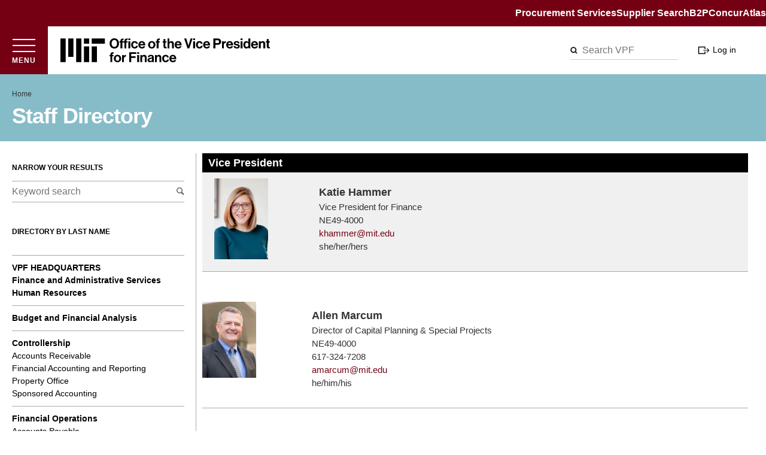

--- FILE ---
content_type: text/html; charset=UTF-8
request_url: https://vpf.mit.edu/staff
body_size: 19657
content:
<!DOCTYPE html>
<html lang="en" dir="ltr" class="path-staff">
<head>
  <meta charset="utf-8" />
<script async src="https://www.googletagmanager.com/gtag/js?id=UA-7094626-1"></script>
<script>window.dataLayer = window.dataLayer || [];function gtag(){dataLayer.push(arguments)};gtag("js", new Date());gtag("set", "developer_id.dMDhkMT", true);gtag("config", "UA-7094626-1", {"groups":"default","anonymize_ip":true,"page_placeholder":"PLACEHOLDER_page_path","allow_ad_personalization_signals":false});gtag("config", "G-359072173", {"groups":"default","page_placeholder":"PLACEHOLDER_page_location","allow_ad_personalization_signals":false});</script>
<meta name="Generator" content="Drupal 10 (https://www.drupal.org)" />
<meta name="MobileOptimized" content="width" />
<meta name="HandheldFriendly" content="true" />
<meta name="viewport" content="width=device-width, initial-scale=1.0" />

  <title>Staff Directory | MIT VPF</title>
  <link rel="stylesheet" media="all" href="/sites/default/files/css/css_F4C2FebICD3t4sfprFA1tN7T4-B7VZlGY58jlMEbYDw.css?delta=0&amp;language=en&amp;theme=vpf&amp;include=eJxNjEEOAiEMAD-E2yeZApVttlDSggZfr9Fs9DKZzGHSQZmH2pVbpjaiaDrgz0MSdF8Q0en0Su5YyENSI2hqFYWfFDoaFsO-O2SbHWX7lW22PqOw75SDLx9Uv88708Phw61qnvJO_QZFNKJcfCzhVl5TPkEj" />
<link rel="stylesheet" media="all" href="/sites/default/files/css/css_KTCavzYAdt5xZXP0cGyiTvpNY3t6EiiMgjoX4j7RYA4.css?delta=1&amp;language=en&amp;theme=vpf&amp;include=eJxNjEEOAiEMAD-E2yeZApVttlDSggZfr9Fs9DKZzGHSQZmH2pVbpjaiaDrgz0MSdF8Q0en0Su5YyENSI2hqFYWfFDoaFsO-O2SbHWX7lW22PqOw75SDLx9Uv88708Phw61qnvJO_QZFNKJcfCzhVl5TPkEj" />

  

  <link rel="apple-touch-icon" sizes="180x180" href="/apple-touch-icon.png">
  <link rel="icon" type="image/png" sizes="32x32" href="/favicon-32x32.png">
  <link rel="icon" type="image/png" sizes="16x16" href="/favicon-16x16.png">
  <link rel="manifest" href="/site.webmanifest">
  <link rel="mask-icon" href="/safari-pinned-tab.svg" color="#000000">
  <meta name="msapplication-TileColor" content="#b91d47">
  <meta name="theme-color" content="#ffffff">

  <script type="text/javascript" src="//script.crazyegg.com/pages/scripts/0084/5301.js" async="async"></script>
  
</head>
<body class="one-sidebar sidebar-first">
      
  
        <div class="dialog-off-canvas-main-canvas" data-off-canvas-main-canvas>
    
<div class="off-canvas-wrapper">
    <div class="inner-wrap off-canvas-wrapper-inner" id="inner-wrap" data-off-canvas-wrapper>

        <div class="off-canvas-content page" data-off-canvas-content>

                            <div class="utility">
                    <div class="utility__inner">
                          <div class="region region-utility" class="region region-utility">
    <nav role="navigation" aria-labelledby="block-vpf-utility-menu" id="block-vpf-utility" class="block block-menu navigation menu--utility">
            
  <h2 class="visually-hidden" id="block-vpf-utility-menu">Utility</h2>
  

        
              <ul class="menu menu__depth-1">
                    <li class="menu-item">
        <a href="https://procurement.mit.edu">Procurement Services</a>
              </li>
                <li class="menu-item">
        <a href="https://suppliers.mit.edu">Supplier Search</a>
              </li>
                <li class="menu-item">
        <a href="https://buying.mit.edu">B2P</a>
              </li>
                <li class="menu-item">
        <a href="https://concur.mit.edu">Concur</a>
              </li>
                <li class="menu-item">
        <a href="https://atlas.mit.edu">Atlas</a>
              </li>
        </ul>
  


  </nav>

  </div>

                    </div>
                </div>
            
            <header id="site-header" class="header">
                <div class="header__inner">
                    
                    <button type="button" aria-label="Open menu" id="menu-btn" class="menu-btn" data-toggle="left-off-canvas-menu">
                        <div class="inner">
                            <span></span>
                            <span></span>
                            <span></span>
                            <p class="menu-btn__label">Menu</p>
                        </div>
                    </button>

                    <div class="logos logos-lg">
                        <a class="logo-vpf" href="/">
                            <span class="sr-only">MIT Office of the Vice President for Finance</span>
                            <svg xmlns="http://www.w3.org/2000/svg" xml:space="preserve" viewBox="0 0 6422.82 732.17"><path d="M720 725.88h160v-480H720v480zm240-560h400v-160H960v160zm-240-160h160v160H720v-160zm-240 720h160v-720H480v720zm-240-160h160v-560H240v560zm-240 160h160v-720H0v720zm960 0h160v-480H960v480zM1502.87 510.63h29.37v-19.3c0-52.45 40.7-70.91 95.67-65.04v44.06c-26.85-1.26-38.6 2.1-38.6 24.34v15.94h38.6v39.44h-38.6v175.81h-57.06V550.07h-29.37v-39.44zM1637.13 618.46c0-64.2 45.74-113.71 112.45-113.71s112.45 49.51 112.45 113.71c0 64.2-45.74 113.71-112.45 113.71s-112.45-49.51-112.45-113.71zm167 0c0-41.96-19.72-70.49-54.55-70.49-35.25 0-54.55 28.53-54.55 70.49 0 41.96 19.3 70.07 54.55 70.07 34.83.01 54.55-28.11 54.55-70.07zM1943.42 545.04h1.26c13.01-24.34 27.69-36.92 52.87-36.92 6.29 0 10.07.42 13.43 1.68v49.93h-1.26c-37.34-3.78-64.2 15.94-64.2 61.26v104.9h-57.06V510.63h54.97v34.41zM2110.84 425.88h214.83v51.61h-153.99v72.17h130.49v52.03h-130.49v124.2h-60.84V425.88zM2355.45 425.88h57.06v51.19h-57.06v-51.19zm0 84.75h57.06v215.25h-57.06V510.63zM2505.24 540h1.26c14.69-23.08 34.41-35.25 63.78-35.25 44.48 0 74.27 33.57 74.27 80.56v140.56h-57.06V593.71c0-23.08-13.43-39.44-37.34-39.44-25.17 0-43.64 20.14-43.64 49.51v122.1h-57.06V510.63h55.8V540zM2808.59 701.96h-.84c-10.91 16.36-26.43 28.95-63.36 28.95-44.06 0-75.11-23.08-75.11-65.88 0-47.41 38.6-62.52 86.44-69.23 35.66-5.04 52.03-7.97 52.03-24.34 0-15.52-12.17-25.59-36.08-25.59-26.85 0-39.86 9.65-41.54 30.21h-50.77c1.68-37.76 29.79-70.91 92.73-70.91 64.62 0 90.63 28.95 90.63 79.3v109.51c0 16.36 2.52 26.01 7.55 29.79v2.1h-54.97c-3.35-4.19-5.45-14.26-6.71-23.91zm.42-52.03v-32.31c-10.07 5.88-25.59 9.23-39.86 12.59-29.79 6.71-44.48 13.43-44.48 33.57s13.43 27.27 33.57 27.27c32.73 0 50.77-20.14 50.77-41.12zM2954.6 540h1.26c14.69-23.08 34.41-35.25 63.78-35.25 44.48 0 74.27 33.57 74.27 80.56v140.56h-57.06V593.71c0-23.08-13.43-39.44-37.34-39.44-25.17 0-43.64 20.14-43.64 49.51v122.1h-57.06V510.63h55.8V540zM3118.66 618.46c0-64.2 41.96-113.71 107.41-113.71 55.81 0 90.21 32.31 97.76 78.88h-55.8c-3.78-18.88-18.46-33.15-39.44-33.15-34.41 0-52.03 26.43-52.03 67.97 0 40.7 16.36 67.97 51.19 67.97 23.08 0 39.44-12.17 43.22-36.5h54.97c-3.78 45.73-39.44 82.24-96.92 82.24-67.99.01-110.36-49.5-110.36-113.7zM3340.19 618.04c0-63.78 43.22-113.29 106.16-113.29 69.23 0 106.16 52.87 106.16 129.65h-156.09c4.2 33.15 22.66 53.71 54.97 53.71 22.24 0 35.25-10.07 41.54-26.43h56.22c-7.97 38.18-41.96 70.49-97.34 70.49-71.34 0-111.62-49.93-111.62-114.13zm57.07-23.07h95.67c-1.68-27.27-19.72-46.15-45.73-46.15-30.22-.01-44.91 18.04-49.94 46.15zM1507.07 156.51c0-89.8 56.22-156.51 144.76-156.51 88.53 0 144.34 66.71 144.34 156.51 0 89.79-55.8 156.09-144.34 156.09-88.54-.01-144.76-66.3-144.76-156.09zm227 0c0-60-26.85-106.58-81.82-106.58s-83.08 46.57-83.08 106.58c0 59.58 28.11 106.16 83.08 106.16s81.82-46.58 81.82-106.16zM1812.1 90.63h29.37V73.01c0-52.45 40.7-70.91 93.57-65.04v44.06c-24.75-1.26-36.5 2.1-36.5 24.34v14.27h64.2v-19.3c0-52.45 40.7-70.91 95.67-65.04v44.06c-26.85-1.26-38.6 2.1-38.6 24.34v15.94h38.6v39.44h-38.6v175.81h-57.06V130.07h-64.2v175.81h-57.06V130.07h-29.37V90.63zM2084 5.88h57.06v51.19H2084V5.88zm0 84.75h57.06v215.25H2084V90.63zM2167.49 198.46c0-64.2 41.96-113.71 107.41-113.71 55.81 0 90.21 32.31 97.76 78.88h-55.8c-3.78-18.88-18.46-33.15-39.44-33.15-34.41 0-52.03 26.43-52.03 67.97 0 40.7 16.36 67.97 51.19 67.97 23.08 0 39.44-12.17 43.22-36.5h54.97c-3.78 45.73-39.44 82.24-96.92 82.24-67.98.01-110.36-49.5-110.36-113.7zM2389.03 198.04c0-63.78 43.22-113.29 106.16-113.29 69.23 0 106.16 52.87 106.16 129.65h-156.09c4.2 33.15 22.66 53.71 54.97 53.71 22.24 0 35.25-10.07 41.54-26.43h56.22c-7.97 38.18-41.96 70.49-97.34 70.49-71.34 0-111.62-49.93-111.62-114.13zm57.06-23.07h95.67c-1.68-27.27-19.72-46.15-45.73-46.15-30.22-.01-44.91 18.04-49.94 46.15zM2687.76 198.46c0-64.2 45.74-113.71 112.45-113.71 66.71 0 112.45 49.51 112.45 113.71 0 64.2-45.73 113.71-112.45 113.71-66.71 0-112.45-49.51-112.45-113.71zm167 0c0-41.96-19.72-70.49-54.55-70.49-35.25 0-54.55 28.53-54.55 70.49 0 41.96 19.3 70.07 54.55 70.07 34.83.01 54.55-28.11 54.55-70.07zM2922.31 90.63h29.37v-19.3c0-52.45 40.7-70.91 95.67-65.04v44.06c-26.85-1.26-38.6 2.1-38.6 24.34v15.94h38.6v39.44h-38.6v175.81h-57.06V130.07h-29.37V90.63zM3131.25 90.63h29.79V23.5h55.8v67.13h36.92v37.76h-36.92v114.13c0 15.94 8.81 21.4 21.4 21.4 7.13 0 16.78-.42 16.78-.42v41.96s-13.01.84-35.67.84c-27.69 0-58.32-10.91-58.32-51.61v-126.3h-29.79V90.63zM3340.2 118.74h1.26c15.52-22.66 33.15-33.99 62.52-33.99 44.48 0 74.27 33.57 74.27 80.56v140.56h-57.06V173.71c0-23.08-13.43-39.44-37.34-39.44-25.17 0-43.64 20.14-43.64 49.51v122.1h-57.06v-300h57.06v112.86zM3502.99 198.04c0-63.78 43.22-113.29 106.16-113.29 69.23 0 106.16 52.87 106.16 129.65h-156.09c4.2 33.15 22.66 53.71 54.97 53.71 22.24 0 35.25-10.07 41.54-26.43h56.22c-7.97 38.18-41.96 70.49-97.34 70.49-71.34 0-111.62-49.93-111.62-114.13zm57.07-23.07h95.67c-1.68-27.27-19.72-46.15-45.73-46.15-30.22-.01-44.91 18.04-49.94 46.15zM3794.6 5.88h63.78l52.87 173.71c5.87 19.72 13.01 47.83 13.01 47.83h.84s7.13-28.53 13.01-47.83l52.45-173.71h61.68l-101.12 300h-55.39l-101.13-300zM4071.52 5.88h57.06v51.19h-57.06V5.88zm0 84.75h57.06v215.25h-57.06V90.63zM4155.01 198.46c0-64.2 41.96-113.71 107.41-113.71 55.81 0 90.21 32.31 97.76 78.88h-55.8c-3.78-18.88-18.46-33.15-39.44-33.15-34.41 0-52.03 26.43-52.03 67.97 0 40.7 16.36 67.97 51.19 67.97 23.08 0 39.44-12.17 43.22-36.5h54.97c-3.78 45.73-39.44 82.24-96.92 82.24-67.98.01-110.36-49.5-110.36-113.7zM4376.55 198.04c0-63.78 43.22-113.29 106.16-113.29 69.23 0 106.16 52.87 106.16 129.65h-156.09c4.2 33.15 22.66 53.71 54.97 53.71 22.24 0 35.25-10.07 41.54-26.43h56.22c-7.97 38.18-41.96 70.49-97.34 70.49-71.34 0-111.62-49.93-111.62-114.13zm57.07-23.07h95.67c-1.68-27.27-19.72-46.15-45.73-46.15-30.22-.01-44.91 18.04-49.94 46.15zM4690.39 5.88h131.75c34.83 0 60.84 10.07 78.46 28.11 16.78 17.2 26.85 40.7 26.85 68.39 0 56.64-37.34 94.83-100.28 94.83h-73.85v108.67h-62.94v-300zm62.94 141.81h62.94c31.89 0 48.67-17.62 48.67-44.9 0-28.11-17.62-44.06-47.83-44.06h-63.78v88.96zM5008.02 125.04h1.26c13.01-24.34 27.69-36.92 52.87-36.92 6.29 0 10.07.42 13.43 1.68v49.93h-1.26c-37.34-3.78-64.2 15.94-64.2 61.26v104.9h-57.06V90.63h54.97v34.41zM5083.54 198.04c0-63.78 43.22-113.29 106.16-113.29 69.23 0 106.16 52.87 106.16 129.65h-156.09c4.2 33.15 22.66 53.71 54.97 53.71 22.24 0 35.25-10.07 41.54-26.43h56.22c-7.97 38.18-41.96 70.49-97.34 70.49-71.34 0-111.62-49.93-111.62-114.13zm57.06-23.07h95.67c-1.68-27.27-19.72-46.15-45.73-46.15-30.22-.01-44.9 18.04-49.94 46.15zM5308.85 236.23h52.87c3.78 24.76 21.4 35.67 46.99 35.67 25.17 0 39.44-9.65 39.44-24.76 0-20.56-27.27-22.66-56.64-28.53-38.6-7.55-76.36-18.04-76.36-65.04 0-46.57 38.6-68.81 87.69-68.81 56.64 0 88.11 28.11 92.31 71.33h-51.61c-2.52-23.08-17.2-31.47-41.54-31.47-22.24 0-36.92 8.39-36.92 23.92 0 18.46 28.53 20.14 59.16 26.43 36.08 7.55 75.95 17.62 75.95 67.97 0 43.22-36.92 69.23-90.63 69.23-62.53 0-97.35-30.21-100.71-75.94zM5525.77 5.88h57.06v51.19h-57.06V5.88zm0 84.75h57.06v215.25h-57.06V90.63zM5609.26 198.46c0-67.13 38.18-113.71 91.89-113.71 30.21 0 49.09 13.85 60.84 31.89h1.26V5.88h57.06v300h-54.97v-28.11h-.84c-12.59 20.56-33.99 34.41-64.2 34.41-54.12-.01-91.04-44.06-91.04-113.72zm155.25 1.26c0-41.12-13.43-68.81-49.93-68.81-31.47 0-47.41 27.69-47.41 67.55 0 41.54 16.36 65.88 45.74 65.88 33.98 0 51.6-25.18 51.6-64.62zM5846.74 198.04c0-63.78 43.22-113.29 106.16-113.29 69.23 0 106.16 52.87 106.16 129.65h-156.09c4.2 33.15 22.66 53.71 54.97 53.71 22.24 0 35.25-10.07 41.54-26.43h56.22c-7.97 38.18-41.96 70.49-97.34 70.49-71.34 0-111.62-49.93-111.62-114.13zm57.07-23.07h95.67c-1.68-27.27-19.72-46.15-45.73-46.15-30.22-.01-44.91 18.04-49.94 46.15zM6141.28 120h1.26c14.69-23.08 34.41-35.25 63.78-35.25 44.48 0 74.27 33.57 74.27 80.56v140.56h-57.06V173.71c0-23.08-13.43-39.44-37.34-39.44-25.17 0-43.64 20.14-43.64 49.51v122.1h-57.06V90.63h55.8V120zM6299.05 90.63h29.79V23.5h55.8v67.13h36.92v37.76h-36.92v114.13c0 15.94 8.81 21.4 21.4 21.4 7.13 0 16.78-.42 16.78-.42v41.96s-13.01.84-35.67.84c-27.69 0-58.32-10.91-58.32-51.61v-126.3h-29.79V90.63z"/></svg>                        </a>
                    </div>

                                            <button class="search__m-btn" aria-label="open/close search form" aria-expanded="false" aria-controls="search"></button>
                        <div id="search">
                              <div class="region region-search" class="region region-search">
    <div class="views-exposed-form block block-views block-views-exposed-filter-blocksearch-api-page-1" data-drupal-selector="views-exposed-form-search-api-page-1" id="block-exposedformsearch-apipage-1-2">
  
    
      <form action="/search-api" method="get" id="views-exposed-form-search-api-page-1" accept-charset="UTF-8">
  <div class="form--inline clearfix">
  <div class="js-form-item form-item js-form-type-textfield form-type-textfield js-form-item-keys form-item-keys">
      <label for="edit-keys--3">Search</label>
        <input placeholder="Search VPF" data-drupal-selector="edit-keys" type="text" id="edit-keys--3" name="keys" value="" size="30" maxlength="128" class="form-text" />

        </div>
<div data-drupal-selector="edit-actions" class="form-actions js-form-wrapper form-wrapper" id="edit-actions--3"><input data-drupal-selector="edit-submit-search-api" type="submit" id="edit-submit-search-api" value="Apply" class="button js-form-submit form-submit" />
</div>

</div>

</form>

  </div>

  </div>

                            <button class="search__m-btn-close" aria-label="close search form" aria-controls="search"></button>
                        </div>
                    
                                              <div class="region region-header" class="region region-header">
    <nav role="navigation" aria-labelledby="block-useraccountmenu-menu" id="block-useraccountmenu" class="menu__user block block-menu navigation menu--account">
            
  <h2 class="visually-hidden" id="block-useraccountmenu-menu">User account menu</h2>
  

        
              <ul class="menu menu__depth-1">
                    <li class="menu-item">
        <a href="/saml_login" class="saml-login" data-drupal-link-system-path="saml_login">Log in</a>
              </li>
        </ul>
  


  </nav>

  </div>

                    
                </div>

                <div class="logos logos-sm">
                    <a class="logo-vpf" href="/">
                        <span class="sr-only">MIT Office of the Vice President for Finance<</span>
                        <svg xmlns="http://www.w3.org/2000/svg" xml:space="preserve" viewBox="0 0 6422.82 732.17"><path d="M720 725.88h160v-480H720v480zm240-560h400v-160H960v160zm-240-160h160v160H720v-160zm-240 720h160v-720H480v720zm-240-160h160v-560H240v560zm-240 160h160v-720H0v720zm960 0h160v-480H960v480zM1502.87 510.63h29.37v-19.3c0-52.45 40.7-70.91 95.67-65.04v44.06c-26.85-1.26-38.6 2.1-38.6 24.34v15.94h38.6v39.44h-38.6v175.81h-57.06V550.07h-29.37v-39.44zM1637.13 618.46c0-64.2 45.74-113.71 112.45-113.71s112.45 49.51 112.45 113.71c0 64.2-45.74 113.71-112.45 113.71s-112.45-49.51-112.45-113.71zm167 0c0-41.96-19.72-70.49-54.55-70.49-35.25 0-54.55 28.53-54.55 70.49 0 41.96 19.3 70.07 54.55 70.07 34.83.01 54.55-28.11 54.55-70.07zM1943.42 545.04h1.26c13.01-24.34 27.69-36.92 52.87-36.92 6.29 0 10.07.42 13.43 1.68v49.93h-1.26c-37.34-3.78-64.2 15.94-64.2 61.26v104.9h-57.06V510.63h54.97v34.41zM2110.84 425.88h214.83v51.61h-153.99v72.17h130.49v52.03h-130.49v124.2h-60.84V425.88zM2355.45 425.88h57.06v51.19h-57.06v-51.19zm0 84.75h57.06v215.25h-57.06V510.63zM2505.24 540h1.26c14.69-23.08 34.41-35.25 63.78-35.25 44.48 0 74.27 33.57 74.27 80.56v140.56h-57.06V593.71c0-23.08-13.43-39.44-37.34-39.44-25.17 0-43.64 20.14-43.64 49.51v122.1h-57.06V510.63h55.8V540zM2808.59 701.96h-.84c-10.91 16.36-26.43 28.95-63.36 28.95-44.06 0-75.11-23.08-75.11-65.88 0-47.41 38.6-62.52 86.44-69.23 35.66-5.04 52.03-7.97 52.03-24.34 0-15.52-12.17-25.59-36.08-25.59-26.85 0-39.86 9.65-41.54 30.21h-50.77c1.68-37.76 29.79-70.91 92.73-70.91 64.62 0 90.63 28.95 90.63 79.3v109.51c0 16.36 2.52 26.01 7.55 29.79v2.1h-54.97c-3.35-4.19-5.45-14.26-6.71-23.91zm.42-52.03v-32.31c-10.07 5.88-25.59 9.23-39.86 12.59-29.79 6.71-44.48 13.43-44.48 33.57s13.43 27.27 33.57 27.27c32.73 0 50.77-20.14 50.77-41.12zM2954.6 540h1.26c14.69-23.08 34.41-35.25 63.78-35.25 44.48 0 74.27 33.57 74.27 80.56v140.56h-57.06V593.71c0-23.08-13.43-39.44-37.34-39.44-25.17 0-43.64 20.14-43.64 49.51v122.1h-57.06V510.63h55.8V540zM3118.66 618.46c0-64.2 41.96-113.71 107.41-113.71 55.81 0 90.21 32.31 97.76 78.88h-55.8c-3.78-18.88-18.46-33.15-39.44-33.15-34.41 0-52.03 26.43-52.03 67.97 0 40.7 16.36 67.97 51.19 67.97 23.08 0 39.44-12.17 43.22-36.5h54.97c-3.78 45.73-39.44 82.24-96.92 82.24-67.99.01-110.36-49.5-110.36-113.7zM3340.19 618.04c0-63.78 43.22-113.29 106.16-113.29 69.23 0 106.16 52.87 106.16 129.65h-156.09c4.2 33.15 22.66 53.71 54.97 53.71 22.24 0 35.25-10.07 41.54-26.43h56.22c-7.97 38.18-41.96 70.49-97.34 70.49-71.34 0-111.62-49.93-111.62-114.13zm57.07-23.07h95.67c-1.68-27.27-19.72-46.15-45.73-46.15-30.22-.01-44.91 18.04-49.94 46.15zM1507.07 156.51c0-89.8 56.22-156.51 144.76-156.51 88.53 0 144.34 66.71 144.34 156.51 0 89.79-55.8 156.09-144.34 156.09-88.54-.01-144.76-66.3-144.76-156.09zm227 0c0-60-26.85-106.58-81.82-106.58s-83.08 46.57-83.08 106.58c0 59.58 28.11 106.16 83.08 106.16s81.82-46.58 81.82-106.16zM1812.1 90.63h29.37V73.01c0-52.45 40.7-70.91 93.57-65.04v44.06c-24.75-1.26-36.5 2.1-36.5 24.34v14.27h64.2v-19.3c0-52.45 40.7-70.91 95.67-65.04v44.06c-26.85-1.26-38.6 2.1-38.6 24.34v15.94h38.6v39.44h-38.6v175.81h-57.06V130.07h-64.2v175.81h-57.06V130.07h-29.37V90.63zM2084 5.88h57.06v51.19H2084V5.88zm0 84.75h57.06v215.25H2084V90.63zM2167.49 198.46c0-64.2 41.96-113.71 107.41-113.71 55.81 0 90.21 32.31 97.76 78.88h-55.8c-3.78-18.88-18.46-33.15-39.44-33.15-34.41 0-52.03 26.43-52.03 67.97 0 40.7 16.36 67.97 51.19 67.97 23.08 0 39.44-12.17 43.22-36.5h54.97c-3.78 45.73-39.44 82.24-96.92 82.24-67.98.01-110.36-49.5-110.36-113.7zM2389.03 198.04c0-63.78 43.22-113.29 106.16-113.29 69.23 0 106.16 52.87 106.16 129.65h-156.09c4.2 33.15 22.66 53.71 54.97 53.71 22.24 0 35.25-10.07 41.54-26.43h56.22c-7.97 38.18-41.96 70.49-97.34 70.49-71.34 0-111.62-49.93-111.62-114.13zm57.06-23.07h95.67c-1.68-27.27-19.72-46.15-45.73-46.15-30.22-.01-44.91 18.04-49.94 46.15zM2687.76 198.46c0-64.2 45.74-113.71 112.45-113.71 66.71 0 112.45 49.51 112.45 113.71 0 64.2-45.73 113.71-112.45 113.71-66.71 0-112.45-49.51-112.45-113.71zm167 0c0-41.96-19.72-70.49-54.55-70.49-35.25 0-54.55 28.53-54.55 70.49 0 41.96 19.3 70.07 54.55 70.07 34.83.01 54.55-28.11 54.55-70.07zM2922.31 90.63h29.37v-19.3c0-52.45 40.7-70.91 95.67-65.04v44.06c-26.85-1.26-38.6 2.1-38.6 24.34v15.94h38.6v39.44h-38.6v175.81h-57.06V130.07h-29.37V90.63zM3131.25 90.63h29.79V23.5h55.8v67.13h36.92v37.76h-36.92v114.13c0 15.94 8.81 21.4 21.4 21.4 7.13 0 16.78-.42 16.78-.42v41.96s-13.01.84-35.67.84c-27.69 0-58.32-10.91-58.32-51.61v-126.3h-29.79V90.63zM3340.2 118.74h1.26c15.52-22.66 33.15-33.99 62.52-33.99 44.48 0 74.27 33.57 74.27 80.56v140.56h-57.06V173.71c0-23.08-13.43-39.44-37.34-39.44-25.17 0-43.64 20.14-43.64 49.51v122.1h-57.06v-300h57.06v112.86zM3502.99 198.04c0-63.78 43.22-113.29 106.16-113.29 69.23 0 106.16 52.87 106.16 129.65h-156.09c4.2 33.15 22.66 53.71 54.97 53.71 22.24 0 35.25-10.07 41.54-26.43h56.22c-7.97 38.18-41.96 70.49-97.34 70.49-71.34 0-111.62-49.93-111.62-114.13zm57.07-23.07h95.67c-1.68-27.27-19.72-46.15-45.73-46.15-30.22-.01-44.91 18.04-49.94 46.15zM3794.6 5.88h63.78l52.87 173.71c5.87 19.72 13.01 47.83 13.01 47.83h.84s7.13-28.53 13.01-47.83l52.45-173.71h61.68l-101.12 300h-55.39l-101.13-300zM4071.52 5.88h57.06v51.19h-57.06V5.88zm0 84.75h57.06v215.25h-57.06V90.63zM4155.01 198.46c0-64.2 41.96-113.71 107.41-113.71 55.81 0 90.21 32.31 97.76 78.88h-55.8c-3.78-18.88-18.46-33.15-39.44-33.15-34.41 0-52.03 26.43-52.03 67.97 0 40.7 16.36 67.97 51.19 67.97 23.08 0 39.44-12.17 43.22-36.5h54.97c-3.78 45.73-39.44 82.24-96.92 82.24-67.98.01-110.36-49.5-110.36-113.7zM4376.55 198.04c0-63.78 43.22-113.29 106.16-113.29 69.23 0 106.16 52.87 106.16 129.65h-156.09c4.2 33.15 22.66 53.71 54.97 53.71 22.24 0 35.25-10.07 41.54-26.43h56.22c-7.97 38.18-41.96 70.49-97.34 70.49-71.34 0-111.62-49.93-111.62-114.13zm57.07-23.07h95.67c-1.68-27.27-19.72-46.15-45.73-46.15-30.22-.01-44.91 18.04-49.94 46.15zM4690.39 5.88h131.75c34.83 0 60.84 10.07 78.46 28.11 16.78 17.2 26.85 40.7 26.85 68.39 0 56.64-37.34 94.83-100.28 94.83h-73.85v108.67h-62.94v-300zm62.94 141.81h62.94c31.89 0 48.67-17.62 48.67-44.9 0-28.11-17.62-44.06-47.83-44.06h-63.78v88.96zM5008.02 125.04h1.26c13.01-24.34 27.69-36.92 52.87-36.92 6.29 0 10.07.42 13.43 1.68v49.93h-1.26c-37.34-3.78-64.2 15.94-64.2 61.26v104.9h-57.06V90.63h54.97v34.41zM5083.54 198.04c0-63.78 43.22-113.29 106.16-113.29 69.23 0 106.16 52.87 106.16 129.65h-156.09c4.2 33.15 22.66 53.71 54.97 53.71 22.24 0 35.25-10.07 41.54-26.43h56.22c-7.97 38.18-41.96 70.49-97.34 70.49-71.34 0-111.62-49.93-111.62-114.13zm57.06-23.07h95.67c-1.68-27.27-19.72-46.15-45.73-46.15-30.22-.01-44.9 18.04-49.94 46.15zM5308.85 236.23h52.87c3.78 24.76 21.4 35.67 46.99 35.67 25.17 0 39.44-9.65 39.44-24.76 0-20.56-27.27-22.66-56.64-28.53-38.6-7.55-76.36-18.04-76.36-65.04 0-46.57 38.6-68.81 87.69-68.81 56.64 0 88.11 28.11 92.31 71.33h-51.61c-2.52-23.08-17.2-31.47-41.54-31.47-22.24 0-36.92 8.39-36.92 23.92 0 18.46 28.53 20.14 59.16 26.43 36.08 7.55 75.95 17.62 75.95 67.97 0 43.22-36.92 69.23-90.63 69.23-62.53 0-97.35-30.21-100.71-75.94zM5525.77 5.88h57.06v51.19h-57.06V5.88zm0 84.75h57.06v215.25h-57.06V90.63zM5609.26 198.46c0-67.13 38.18-113.71 91.89-113.71 30.21 0 49.09 13.85 60.84 31.89h1.26V5.88h57.06v300h-54.97v-28.11h-.84c-12.59 20.56-33.99 34.41-64.2 34.41-54.12-.01-91.04-44.06-91.04-113.72zm155.25 1.26c0-41.12-13.43-68.81-49.93-68.81-31.47 0-47.41 27.69-47.41 67.55 0 41.54 16.36 65.88 45.74 65.88 33.98 0 51.6-25.18 51.6-64.62zM5846.74 198.04c0-63.78 43.22-113.29 106.16-113.29 69.23 0 106.16 52.87 106.16 129.65h-156.09c4.2 33.15 22.66 53.71 54.97 53.71 22.24 0 35.25-10.07 41.54-26.43h56.22c-7.97 38.18-41.96 70.49-97.34 70.49-71.34 0-111.62-49.93-111.62-114.13zm57.07-23.07h95.67c-1.68-27.27-19.72-46.15-45.73-46.15-30.22-.01-44.91 18.04-49.94 46.15zM6141.28 120h1.26c14.69-23.08 34.41-35.25 63.78-35.25 44.48 0 74.27 33.57 74.27 80.56v140.56h-57.06V173.71c0-23.08-13.43-39.44-37.34-39.44-25.17 0-43.64 20.14-43.64 49.51v122.1h-57.06V90.63h55.8V120zM6299.05 90.63h29.79V23.5h55.8v67.13h36.92v37.76h-36.92v114.13c0 15.94 8.81 21.4 21.4 21.4 7.13 0 16.78-.42 16.78-.42v41.96s-13.01.84-35.67.84c-27.69 0-58.32-10.91-58.32-51.61v-126.3h-29.79V90.63z"/></svg>                    </a>
                </div>

            </header>

                            <div id="alert" class="alert">
                      <div class="region region-alert" class="region region-alert">
    <div id="block-globalalert" class="global-alert block block-block-content block-block-content41bc4a4f-9ed1-4f99-b550-239c8e2ce871">
  
    
      
  </div>

  </div>

                </div>
                        
                            <section id="featured">
                    <div class="outer-wrapper">
                                                                              <div class="region region-breadcrumbs" class="region region-breadcrumbs">
    <div id="block-breadcrumbs" class="block block-system block-system-breadcrumb-block">
  
    
      
  <nav class="breadcrumb" role="navigation" aria-labelledby="system-breadcrumb">
    <h2 class="visually-hidden">Breadcrumb</h2>

                  <a href="/">Home</a>
            </nav>

  </div>

  </div>

                                                                              <div class="region region-page-title" class="region region-page-title">
    <div id="block-pagetitle" class="block block-core block-page-title-block">
  
    
      
  <h1 class="page-title">Staff Directory</h1>


  </div>

  </div>

                                                                              <div class="region region-featured" class="region region-featured">
    <div data-drupal-messages-fallback class="hidden"></div>

  </div>

                                            </div>
                </section>
            
            
            
                        
            
                <main role="main" class="main common__main">

                    
                                            <aside id="sidebar-first" role="complementary" class="sidebar">
                              <div class="region region-sidebar-first" class="region region-sidebar-first">
    <div class="views-exposed-form block block-views block-views-exposed-filter-blockstaff-directory-page-1" data-drupal-selector="views-exposed-form-staff-directory-page-1" id="block-exposedformstaff-directorypage-1">
  
    
      <form action="/staff/all" method="get" id="views-exposed-form-staff-directory-page-1" accept-charset="UTF-8">
  <div class="form--inline clearfix">
  <div class="js-form-item form-item js-form-type-textfield form-type-textfield js-form-item-keys form-item-keys">
      <label for="edit-keys--2">Narrow your results</label>
        <input data-drupal-selector="edit-keys" placeholder="Keyword search" type="text" id="edit-keys--2" name="keys" value="" size="30" maxlength="128" class="form-text" />

        </div>
<div data-drupal-selector="edit-actions" class="form-actions js-form-wrapper form-wrapper" id="edit-actions--2"><input data-drupal-selector="edit-submit-staff-directory-2" type="submit" id="edit-submit-staff-directory--2" value="Apply" class="button js-form-submit form-submit" />
</div>

</div>

</form>

  </div>
<nav role="navigation" aria-labelledby="block-staffdirectorysidebarmenu-menu" id="block-staffdirectorysidebarmenu" class="staff-directory-sidebar-menu block block-menu navigation menu--staff-directory-sidebar-men">
            
  <h2 class="visually-hidden" id="block-staffdirectorysidebarmenu-menu">Staff Directory sidebar menu</h2>
  

        
              <ul class="menu menu__depth-1">
                    <li class="menu-item">
        <a href="/staff-directory" class="staff-directory-link" target="" data-drupal-link-system-path="staff-directory">Directory by last name</a>
              </li>
                <li class="menu-item menu-item--expanded">
        <a href="/staff/139" class="vpf-headquarters" data-drupal-link-system-path="staff/139">VPF Headquarters</a>
                                      <ul class="sub-menu menu__depth-2">
                    <li class="menu-item">
        <a href="/staff/128" data-drupal-link-system-path="staff/128">Finance and Administrative Services</a>
              </li>
                <li class="menu-item">
        <a href="/staff/136" data-drupal-link-system-path="staff/136">Human Resources</a>
              </li>
        </ul>
  
              </li>
                <li class="menu-item">
        <a href="/staff/142" target="" data-drupal-link-system-path="staff/142">Budget and Financial Analysis</a>
              </li>
                <li class="menu-item menu-item--expanded">
        <a href="/staff/2267" target="" data-drupal-link-system-path="staff/2267">Controllership</a>
                                      <ul class="sub-menu menu__depth-2">
                    <li class="menu-item">
        <a href="/staff/131" target="" data-drupal-link-system-path="staff/131">Accounts Receivable</a>
              </li>
                <li class="menu-item">
        <a href="/staff/1025" target="" data-drupal-link-system-path="staff/1025">Financial Accounting and Reporting</a>
              </li>
                <li class="menu-item">
        <a href="/staff/133" target="" data-drupal-link-system-path="staff/133">Property Office</a>
              </li>
                <li class="menu-item">
        <a href="/staff/134" target="" data-drupal-link-system-path="staff/134">Sponsored Accounting</a>
              </li>
        </ul>
  
              </li>
                <li class="menu-item menu-item--expanded">
        <a href="/staff/2271" data-drupal-link-system-path="staff/2271">Financial Operations</a>
                                      <ul class="sub-menu menu__depth-2">
                    <li class="menu-item">
        <a href="/staff/126" target="" data-drupal-link-system-path="staff/126">Accounts Payable</a>
              </li>
                <li class="menu-item">
        <a href="/staff/135" target="" data-drupal-link-system-path="staff/135">HR/Payroll</a>
              </li>
                <li class="menu-item">
        <a href="/staff/145" target="" data-drupal-link-system-path="staff/145">Merchant Services</a>
              </li>
                <li class="menu-item">
        <a href="/staff/2018" target="" data-drupal-link-system-path="staff/2018">Procurement Operations</a>
              </li>
                <li class="menu-item">
        <a href="/staff/124" target="" data-drupal-link-system-path="staff/124">Travel and Card Services</a>
              </li>
        </ul>
  
              </li>
                <li class="menu-item">
        <a href="/staff/144" data-drupal-link-system-path="staff/144">Financial Systems</a>
              </li>
                <li class="menu-item">
        <a href="/staff/3199" data-drupal-link-system-path="staff/3199">Office of Insurance</a>
              </li>
                <li class="menu-item">
        <a href="/staff/2816" data-drupal-link-system-path="staff/2816">Office of the Recording Secretary</a>
              </li>
                <li class="menu-item menu-item--expanded">
        <a href="/staff/2005" target="" data-drupal-link-system-path="staff/2005">Strategic Sourcing and Contracts</a>
                                      <ul class="sub-menu menu__depth-2">
                    <li class="menu-item">
        <a href="/staff/2017" target="" data-drupal-link-system-path="staff/2017">Contracts</a>
              </li>
                <li class="menu-item">
        <a href="/staff/2016" target="" data-drupal-link-system-path="staff/2016">Strategic Sourcing</a>
              </li>
        </ul>
  
              </li>
                <li class="menu-item">
        <a href="/staff/3826" data-drupal-link-system-path="staff/3826">Tax and Global Operations</a>
              </li>
                <li class="menu-item">
        <a href="/staff/2588" target="" data-drupal-link-system-path="staff/2588">Treasury and Planning</a>
              </li>
        </ul>
  


  </nav>

  </div>

                        </aside>
                    
                                            <section id="content">
                              <div class="region region-content" class="region region-content">
    <div class="views-element-container"><div class="js-view-dom-id-3ba64c5c874f72f4bdb1fbbc7cf8e8c58a9a9736d2bf0063c6e3165391391ff2">
  
  
  

  
  
  
  <div class="view-content">
      <h3>Vice President</h3>
    <div class="Vice President unit- views-row views-row-1">
    <div class="views-field views-field-field-photo"><div class="field-content">  <a href="/katie-hammer" hreflang="en"><img loading="lazy" src="/sites/default/files/styles/search_results/public/2022-06/Katie_Hammer_VPF_5_17_220619_SML-Website.png?itok=DT3-KIxe" width="117" height="175" alt="" class="image-style-search-results" />

</a>
</div></div><div class="views-field views-field-title"><span class="field-content"><div class="title"><a href="/katie-hammer" hreflang="en">Katie Hammer</a></div>
<div class="job-title">Vice President for Finance</div>
<div class="address">NE49-4000</div>
<div class="address"></div>
<div class="phone"></div>
<div class="email"><a href="mailto:khammer@mit.edu">khammer@mit.edu</a></div>
<div class="address">she/her/hers</div></span></div>
  </div>
    <div class="Vice President unit- views-row views-row-2">
    <div class="views-field views-field-field-photo"><div class="field-content">  <a href="/allen-marcum" hreflang="en"><img loading="lazy" src="/sites/default/files/styles/search_results/public/2021-12/Allen_Marcum.png?itok=RM5fFqlt" width="124" height="175" alt="" class="image-style-search-results" />

</a>
</div></div><div class="views-field views-field-title"><span class="field-content"><div class="title"><a href="/allen-marcum" hreflang="en">Allen Marcum</a></div>
<div class="job-title">Director of Capital Planning &amp; Special Projects</div>
<div class="address">NE49-4000</div>
<div class="address"></div>
<div class="phone"><a href="tel:617-324-7208">617-324-7208</a></div>
<div class="email"><a href="mailto:amarcum@mit.edu">amarcum@mit.edu</a></div>
<div class="address">he/him/his</div></span></div>
  </div>
    <div class="Vice President unit- views-row views-row-3">
    <div class="views-field views-field-field-photo"><div class="field-content">  <a href="/allison-parisi" hreflang="en"><img loading="lazy" src="/sites/default/files/styles/search_results/public/default_images/person.png?itok=yr8UytaC" width="98" height="131" alt="" class="image-style-search-results" />

</a>
</div></div><div class="views-field views-field-title"><span class="field-content"><div class="title"><a href="/allison-parisi" hreflang="en">Allison Parisi</a></div>
<div class="job-title">Associate Director of Capital Planning &amp; Special Projects</div>
<div class="address"></div>
<div class="address"></div>
<div class="phone"><a href="tel:617-324-2404">617-324-2404</a></div>
<div class="email"><a href="mailto:aapar@mit.edu">aapar@mit.edu</a></div>
<div class="address">she/her/hers</div></span></div>
  </div>
    <div class="Vice President unit- views-row views-row-4">
    <div class="views-field views-field-field-photo"><div class="field-content">  <a href="/franny-zhang" hreflang="en"><img loading="lazy" src="/sites/default/files/styles/search_results/public/2024-10/Zhang_Franny.jpg?itok=DytUzAzH" width="117" height="175" alt="" class="image-style-search-results" />

</a>
</div></div><div class="views-field views-field-title"><span class="field-content"><div class="title"><a href="/franny-zhang" hreflang="en">Franny Zhang</a></div>
<div class="job-title">Executive Assistant to the Vice President for Finance</div>
<div class="address"></div>
<div class="address"></div>
<div class="phone"><a href="tel:617-715-2400">617-715-2400</a></div>
<div class="email"><a href="mailto:zhangfr@mit.edu">zhangfr@mit.edu</a></div>
<div class="address">she/her/hers</div></span></div>
  </div>
  <h3>Finance and Administrative Services </h3>
    <div class="Finance and Administrative Services  unit- views-row views-row-1">
    <div class="views-field views-field-field-photo"><div class="field-content">  <a href="/pam-schickling-buckley" hreflang="en"><img loading="lazy" src="/sites/default/files/styles/search_results/public/2016-07/Pam.jpg?itok=7Zf9JmEX" width="119" height="175" alt="" class="image-style-search-results" />

</a>
</div></div><div class="views-field views-field-title"><span class="field-content"><div class="title"><a href="/pam-schickling-buckley" hreflang="en">Pam Schickling Buckley</a></div>
<div class="job-title">Senior Director of Finance and Administrative Services</div>
<div class="address"></div>
<div class="address"></div>
<div class="phone"><a href="tel:617-253-7399">617-253-7399</a></div>
<div class="email"><a href="mailto:pamelas@mit.edu">pamelas@mit.edu</a></div>
<div class="address">she/her/hers</div></span></div><div class="views-field views-field-field-areas-of-responsibility"><span class="views-label views-label-field-areas-of-responsibility">Areas of responsibility</span><div class="field-content">Finance and Administrative Services — including VPF&#039;s budget and finances, space planning, and training programs.</div></div>
  </div>
    <div class="Finance and Administrative Services  unit- views-row views-row-2">
    <div class="views-field views-field-field-photo"><div class="field-content">  <a href="/laurie-bryce" hreflang="en"><img loading="lazy" src="/sites/default/files/styles/search_results/public/2025-08/lbryce.jpg?itok=IZC4MTmT" width="130" height="130" alt="" class="image-style-search-results" />

</a>
</div></div><div class="views-field views-field-title"><span class="field-content"><div class="title"><a href="/laurie-bryce" hreflang="en">Laurie Bryce</a></div>
<div class="job-title">Communications</div>
<div class="address">NE49-5000</div>
<div class="address"></div>
<div class="phone"></div>
<div class="email"><a href="mailto:vpf-comms@mit.edu">vpf-comms@mit.edu</a></div>
<div class="address">she/her/hers</div></span></div><div class="views-field views-field-field-areas-of-responsibility"><span class="views-label views-label-field-areas-of-responsibility">Areas of responsibility</span><div class="field-content">Communications for HR and VPF</div></div>
  </div>
    <div class="Finance and Administrative Services  unit- views-row views-row-3">
    <div class="views-field views-field-field-photo"><div class="field-content">  <a href="/jacqueline-cancell" hreflang="en"><img loading="lazy" src="/sites/default/files/styles/search_results/public/default_images/person.png?itok=yr8UytaC" width="98" height="131" alt="" class="image-style-search-results" />

</a>
</div></div><div class="views-field views-field-title"><span class="field-content"><div class="title"><a href="/jacqueline-cancell" hreflang="en">Jacqueline Cancell</a></div>
<div class="job-title">Communications</div>
<div class="address">NE49-5000</div>
<div class="address"></div>
<div class="phone"></div>
<div class="email"><a href="mailto:vpf-comms@mit.edu">vpf-comms@mit.edu</a></div>
<div class="address">she/her/hers</div></span></div><div class="views-field views-field-field-areas-of-responsibility"><span class="views-label views-label-field-areas-of-responsibility">Areas of responsibility</span><div class="field-content">Communications for HR and VPF</div></div>
  </div>
    <div class="Finance and Administrative Services  unit- views-row views-row-4">
    <div class="views-field views-field-field-photo"><div class="field-content">  <a href="/katy-dandurand" hreflang="en"><img loading="lazy" src="/sites/default/files/styles/search_results/public/default_images/person.png?itok=yr8UytaC" width="98" height="131" alt="" class="image-style-search-results" />

</a>
</div></div><div class="views-field views-field-title"><span class="field-content"><div class="title"><a href="/katy-dandurand" hreflang="en">Katy Dandurand</a></div>
<div class="job-title">Communications</div>
<div class="address">NE49-5000</div>
<div class="address"></div>
<div class="phone"></div>
<div class="email"><a href="mailto:vpf-comms@mit.edu">vpf-comms@mit.edu</a></div>
<div class="address">she/her/hers</div></span></div><div class="views-field views-field-field-areas-of-responsibility"><span class="views-label views-label-field-areas-of-responsibility">Areas of responsibility</span><div class="field-content">Communications for HR and VPF</div></div>
  </div>
    <div class="Finance and Administrative Services  unit- views-row views-row-5">
    <div class="views-field views-field-field-photo"><div class="field-content">  <a href="/stacie-slotnick" hreflang="en"><img loading="lazy" src="/sites/default/files/styles/search_results/public/2025-08/sslotnick2.jpg?itok=DerHq3om" width="130" height="133" alt="" class="image-style-search-results" />

</a>
</div></div><div class="views-field views-field-title"><span class="field-content"><div class="title"><a href="/stacie-slotnick" hreflang="en">Stacie Slotnick</a></div>
<div class="job-title">Communications</div>
<div class="address">NE49-5000</div>
<div class="address"></div>
<div class="phone"></div>
<div class="email"><a href="mailto:vpf-comms@mit.edu">vpf-comms@mit.edu</a></div>
<div class="address">she/her/hers</div></span></div><div class="views-field views-field-field-areas-of-responsibility"><span class="views-label views-label-field-areas-of-responsibility">Areas of responsibility</span><div class="field-content">Communications for HR and VPF</div></div>
  </div>
  <h3>Financial Systems</h3>
    <div class="Financial Systems unit- views-row views-row-1">
    <div class="views-field views-field-field-photo"><div class="field-content">  <a href="/mark-damian" hreflang="en"><img loading="lazy" src="/sites/default/files/styles/search_results/public/2022-12/Mark_Damian.png?itok=XC6psBMH" width="125" height="175" alt="" class="image-style-search-results" />

</a>
</div></div><div class="views-field views-field-title"><span class="field-content"><div class="title"><a href="/mark-damian" hreflang="en">Mark Damian</a></div>
<div class="job-title">Director of Financial Systems</div>
<div class="address"></div>
<div class="address"></div>
<div class="phone"><a href="tel:617-253-2180">617-253-2180</a></div>
<div class="email"><a href="mailto:mdamian@mit.edu">mdamian@mit.edu</a></div>
<div class="address"></div></span></div><div class="views-field views-field-field-areas-of-responsibility"><span class="views-label views-label-field-areas-of-responsibility">Areas of responsibility</span><div class="field-content">Financial Systems<br />
VPF Tech<br />
Business Intelligence Solutions</div></div>
  </div>
    <div class="Financial Systems unit- views-row views-row-2">
    <div class="views-field views-field-field-photo"><div class="field-content">  <a href="/karon-mccollin" hreflang="en"><img loading="lazy" src="/sites/default/files/styles/search_results/public/2023-11/Karon%20McCollin_1.jpg?itok=asy6lKPQ" width="130" height="157" alt="" class="image-style-search-results" />

</a>
</div></div><div class="views-field views-field-title"><span class="field-content"><div class="title"><a href="/karon-mccollin" hreflang="en">Karon McCollin</a></div>
<div class="job-title">Manager, Financial Systems</div>
<div class="address"></div>
<div class="address"></div>
<div class="phone"><a href="tel:617-452-2077">617-452-2077</a></div>
<div class="email"><a href="mailto:mccollin@mit.edu">mccollin@mit.edu</a></div>
<div class="address">she/her/hers</div></span></div><div class="views-field views-field-field-areas-of-responsibility"><span class="views-label views-label-field-areas-of-responsibility">Areas of responsibility</span><div class="field-content">Financial Systems</div></div>
  </div>
    <div class="Financial Systems unit- views-row views-row-3">
    <div class="views-field views-field-field-photo"><div class="field-content">  <a href="/gilles-simler" hreflang="en"><img loading="lazy" src="/sites/default/files/styles/search_results/public/2022-06/Gilles_Simler_VPF_5_17_220571_LRG-2.jpg?itok=Lewv4uhk" width="117" height="175" alt="" class="image-style-search-results" />

</a>
</div></div><div class="views-field views-field-title"><span class="field-content"><div class="title"><a href="/gilles-simler" hreflang="en">Gilles Simler</a></div>
<div class="job-title">Manager of Business Intelligence Solutions</div>
<div class="address"></div>
<div class="address"></div>
<div class="phone"><a href="tel:617-253-5925">617-253-5925</a></div>
<div class="email"><a href="mailto:gsimler@mit.edu">gsimler@mit.edu</a></div>
<div class="address">he/him/his</div></span></div><div class="views-field views-field-field-areas-of-responsibility"><span class="views-label views-label-field-areas-of-responsibility">Areas of responsibility</span><div class="field-content">Business Intelligence Solutions</div></div>
  </div>
    <div class="Financial Systems unit- views-row views-row-4">
    <div class="views-field views-field-field-photo"><div class="field-content">  <a href="/jason-richer" hreflang="en"><img loading="lazy" src="/sites/default/files/styles/search_results/public/2024-10/Richer_Jason.jpg?itok=JAQ8YVEj" width="117" height="175" alt="" class="image-style-search-results" />

</a>
</div></div><div class="views-field views-field-title"><span class="field-content"><div class="title"><a href="/jason-richer" hreflang="en">Jason Richer</a></div>
<div class="job-title">IT and Endpoints Manager</div>
<div class="address"></div>
<div class="address"></div>
<div class="phone"><a href="tel:617-253-7619">617-253-7619</a></div>
<div class="email"><a href="mailto:jmricher@mit.edu">jmricher@mit.edu</a></div>
<div class="address">he/him/his</div></span></div><div class="views-field views-field-field-areas-of-responsibility"><span class="views-label views-label-field-areas-of-responsibility">Areas of responsibility</span><div class="field-content">VPF Tech</div></div>
  </div>
    <div class="Financial Systems unit- views-row views-row-5">
    <div class="views-field views-field-field-photo"><div class="field-content">  <a href="/srihari-bolla" hreflang="en"><img loading="lazy" src="/sites/default/files/styles/search_results/public/2021-11/Srihari%20Bolla%20Web%20Final.jpg?itok=cNKCaLJt" width="130" height="175" alt="" class="image-style-search-results" />

</a>
</div></div><div class="views-field views-field-title"><span class="field-content"><div class="title"><a href="/srihari-bolla" hreflang="en">Srihari Bolla</a></div>
<div class="job-title">Consulting Business Systems Analyst</div>
<div class="address">NE49-3000</div>
<div class="address"></div>
<div class="phone"><a href="tel:617-715-2365">617-715-2365</a></div>
<div class="email"><a href="mailto:sbolla@mit.edu">sbolla@mit.edu</a></div>
<div class="address">he/him/his</div></span></div><div class="views-field views-field-field-areas-of-responsibility"><span class="views-label views-label-field-areas-of-responsibility">Areas of responsibility</span><div class="field-content">Financial Systems</div></div>
  </div>
    <div class="Financial Systems unit- views-row views-row-6">
    <div class="views-field views-field-field-photo"><div class="field-content">  <a href="/thomas-brand" hreflang="en"><img loading="lazy" src="/sites/default/files/styles/search_results/public/2021-12/Tom%20Brand.png?itok=77OLiv9J" width="125" height="175" alt="" class="image-style-search-results" />

</a>
</div></div><div class="views-field views-field-title"><span class="field-content"><div class="title"><a href="/thomas-brand" hreflang="en">Thomas Brand</a></div>
<div class="job-title">IT and Endpoints Engineer</div>
<div class="address"></div>
<div class="address"></div>
<div class="phone"><a href="tel:617-253-9882">617-253-9882</a></div>
<div class="email"><a href="mailto:tbrand@mit.edu">tbrand@mit.edu</a></div>
<div class="address"></div></span></div><div class="views-field views-field-field-areas-of-responsibility"><span class="views-label views-label-field-areas-of-responsibility">Areas of responsibility</span><div class="field-content">VPF Tech</div></div>
  </div>
    <div class="Financial Systems unit- views-row views-row-7">
    <div class="views-field views-field-field-photo"><div class="field-content">  <a href="/andy-daniels" hreflang="en"><img loading="lazy" src="/sites/default/files/styles/search_results/public/2022-03/Andy%20Daniels_web.png?itok=1CorCB4d" width="130" height="175" alt="" class="image-style-search-results" />

</a>
</div></div><div class="views-field views-field-title"><span class="field-content"><div class="title"><a href="/andy-daniels" hreflang="en">Andy Daniels</a></div>
<div class="job-title">Business Systems Analyst III</div>
<div class="address"></div>
<div class="address"></div>
<div class="phone"><a href="tel:617-258-0689">617-258-0689</a></div>
<div class="email"><a href="mailto:adaniels@mit.edu">adaniels@mit.edu</a></div>
<div class="address">he/him/his</div></span></div><div class="views-field views-field-field-areas-of-responsibility"><span class="views-label views-label-field-areas-of-responsibility">Areas of responsibility</span><div class="field-content">Financial Systems</div></div>
  </div>
    <div class="Financial Systems unit- views-row views-row-8">
    <div class="views-field views-field-field-photo"><div class="field-content">  <a href="/phylliss-kreis-hill" hreflang="en"><img loading="lazy" src="/sites/default/files/styles/search_results/public/2023-11/Phyllis%20Hill%20website.jpg?itok=yiSqDjgA" width="130" height="148" alt="" class="image-style-search-results" />

</a>
</div></div><div class="views-field views-field-title"><span class="field-content"><div class="title"><a href="/phylliss-kreis-hill" hreflang="en">Phylliss Kreis Hill</a></div>
<div class="job-title">Business Systems Analyst</div>
<div class="address"></div>
<div class="address"></div>
<div class="phone"><a href="tel:617-258-8470">617-258-8470</a></div>
<div class="email"><a href="mailto:phylliss@mit.edu">phylliss@mit.edu</a></div>
<div class="address">she/her/hers</div></span></div><div class="views-field views-field-field-areas-of-responsibility"><span class="views-label views-label-field-areas-of-responsibility">Areas of responsibility</span><div class="field-content">Financial Systems</div></div>
  </div>
    <div class="Financial Systems unit- views-row views-row-9">
    <div class="views-field views-field-field-photo"><div class="field-content">  <a href="/jeff-rosa" hreflang="en"><img loading="lazy" src="/sites/default/files/styles/search_results/public/2016-07/KR1_9879.jpg?itok=8yPstyq1" width="121" height="175" alt="" class="image-style-search-results" />

</a>
</div></div><div class="views-field views-field-title"><span class="field-content"><div class="title"><a href="/jeff-rosa" hreflang="en">Jeff Rosa</a></div>
<div class="job-title">Business Systems Analyst I</div>
<div class="address"></div>
<div class="address"></div>
<div class="phone"><a href="tel:617-253-0276">617-253-0276</a></div>
<div class="email"><a href="mailto:jrosa@mit.edu">jrosa@mit.edu</a></div>
<div class="address"></div></span></div><div class="views-field views-field-field-areas-of-responsibility"><span class="views-label views-label-field-areas-of-responsibility">Areas of responsibility</span><div class="field-content">Financial Systems</div></div>
  </div>
    <div class="Financial Systems unit- views-row views-row-10">
    <div class="views-field views-field-field-photo"><div class="field-content">  <a href="/cecilia-talamantes" hreflang="en"><img loading="lazy" src="/sites/default/files/styles/search_results/public/2016-07/Cecilia_0.jpg?itok=5zg9iS3t" width="130" height="149" alt="" class="image-style-search-results" />

</a>
</div></div><div class="views-field views-field-title"><span class="field-content"><div class="title"><a href="/cecilia-talamantes" hreflang="en">Cecilia Talamantes</a></div>
<div class="job-title">Senior Analyst</div>
<div class="address"></div>
<div class="address"></div>
<div class="phone"><a href="tel:617-253-7774">617-253-7774</a></div>
<div class="email"><a href="mailto:cctala@mit.edu">cctala@mit.edu</a></div>
<div class="address"></div></span></div><div class="views-field views-field-field-areas-of-responsibility"><span class="views-label views-label-field-areas-of-responsibility">Areas of responsibility</span><div class="field-content">Business Intelligence Solutions</div></div>
  </div>
    <div class="Financial Systems unit- views-row views-row-11">
    <div class="views-field views-field-field-photo"><div class="field-content">  <a href="/leslie-wright" hreflang="en"><img loading="lazy" src="/sites/default/files/styles/search_results/public/images/staff/leslie_wright.jpg?itok=VXKQZZdq" width="125" height="175" alt="" class="image-style-search-results" />

</a>
</div></div><div class="views-field views-field-title"><span class="field-content"><div class="title"><a href="/leslie-wright" hreflang="en">Leslie Wright</a></div>
<div class="job-title">Consulting Business Systems Analyst</div>
<div class="address"></div>
<div class="address"></div>
<div class="phone"><a href="tel:617-253-7715">617-253-7715</a></div>
<div class="email"><a href="mailto:lesliem@mit.edu">lesliem@mit.edu</a></div>
<div class="address">she/her/hers</div></span></div><div class="views-field views-field-field-areas-of-responsibility"><span class="views-label views-label-field-areas-of-responsibility">Areas of responsibility</span><div class="field-content">Financial Systems</div></div>
  </div>

  </div>
  
    <nav class="pager" role="navigation" aria-labelledby="pagination-heading">
    <h4 id="pagination-heading" class="visually-hidden">Pagination</h4>
    <ul class="pager__items js-pager__items">
                                                        <li class="pager__item is-active">
                                          <a href="?page=0" title="Current page" aria-current="page">
            <span class="visually-hidden">
              Current page
            </span>1</a>
        </li>
              <li class="pager__item">
                                          <a href="?page=1" title="Go to page 2">
            <span class="visually-hidden">
              Page
            </span>2</a>
        </li>
                                      <li class="pager__item pager__item--next">
          <a href="?page=1" title="Go to next page" rel="next">
            <span class="visually-hidden">Next page</span>
            <span aria-hidden="true">Next</span>
          </a>
        </li>
                          <li class="pager__item pager__item--last">
          <a href="?page=1" title="Go to last page">
            <span class="visually-hidden">Last page</span>
            <span aria-hidden="true">Last »</span>
          </a>
        </li>
          </ul>
  </nav>


  
  

  
  
</div>
</div>

  </div>

                        </section>
                    
                    
                    
                    
                    
                </main>

                        

            
               
            
                                        <div class="events-and-news__banner">
                    <div class="events-and-news__inner">
                        <div class="home_page__events-and-news">
                            <div class="block block-views block-views-blockevent-calendar-home-events-list">

                                <h2>Upcoming Events</h2>
                                <div class="views-element-container"><div class="home-calendar-list js-view-dom-id-77ce09e5eb6395d361727968519d0e83cbc310807a3c64f549cbc41b797b2671">
  
  
  

  
  
  
<div class="calendar-outer-wrapper">
      <div class="calendar-list__item views-row views-row-1">
    <p class="calendar-list__date"><span class="month">Jan</span>
<span class="day">22</span></p><p class="calendar-list__title"><a href="/excel-pivot-tables" hreflang="en">Excel: Pivot Tables</a></p>
  </div>
    <div class="calendar-list__item views-row views-row-2">
    <p class="calendar-list__date"><span class="month">Jan</span>
<span class="day">23</span></p><p class="calendar-list__title"><a href="/payments-and-reimbursements-3" hreflang="en">Payments and Reimbursements</a></p>
  </div>
    <div class="calendar-list__item views-row views-row-3">
    <p class="calendar-list__date"><span class="month">Jan</span>
<span class="day">28</span></p><p class="calendar-list__title"><a href="/excel-automating-tasks-macros" hreflang="en">Excel: Automating Tasks with Macros</a></p>
  </div>
    <div class="calendar-list__item views-row views-row-4">
    <p class="calendar-list__date"><span class="month">Feb</span>
<span class="day">05</span></p><p class="calendar-list__title"><a href="/excel-introduction-session-a" hreflang="en">Excel: Introduction - Session A</a></p>
  </div>
    <div class="calendar-list__item views-row views-row-5">
    <p class="calendar-list__date"><span class="month">Feb</span>
<span class="day">06</span></p><p class="calendar-list__title"><a href="/payments-and-reimbursements" hreflang="en">Payments and Reimbursements</a></p>
  </div>

</div>
  
  

  
  

      <footer>
      <p class="upcoming-events__footer-link"><a href="/calendar">More Events</a></p>
    </footer>
  
  
</div>
</div>

                               
                            </div>
                            <div class="block block-layout-builder block-field-blocknodehome-pagefield-latest-news">

                                <h2>Latest News</h2>
                                
<div class="field field--name-field-latest-news field--type-entity-reference-revisions field--label-above">

    <div class="field__items">

                    <div class="field__item">    <div class="paragraph paragraph--type--latest-news paragraph--view-mode--default">
                    
            <h2 class="latest-news__title"><a href="/preferred-hotel-rates-and-hotel-discounts">
                2026 Preferred Hotel Rates and Hotel Discounts
            </a></h2>
                            <p class="latest-news__summary"><p>See the updated preferred hotels and hotel discounts.</p></p>
            
            </div>
</div>
                    <div class="field__item">    <div class="paragraph paragraph--type--latest-news paragraph--view-mode--default">
                    
            <h2 class="latest-news__title"><a href="https://procurement.mit.edu/travel/booking-travel">
                Planning to travel on MIT business?
            </a></h2>
                            <p class="latest-news__summary"><p>All travelers must have an updated Concur profile before booking.</p></p>
            
            </div>
</div>
        
    </div>

    <div class="latest-news__footer">
        <a class="latest-news__footer-link" href="/news">More News</a>
    </div>

</div>


                                
                            </div>
                        </div>
                    </div>
                </div>
                    

                            <footer id="site-footer" role="contentinfo" class="footer">
                                            <section class="footer-top">
                            <div class="footer-top-logo">
                                <div class="footer-logos">
                                    <a href="/" class="footer-vfp-logo">
                                        <span class="sr-only">MIT VPF</span>
                                        <svg xmlns="http://www.w3.org/2000/svg" xml:space="preserve" viewBox="0 0 6422.82 732.17"><style>.st0{fill:#fff}</style><g id="Artwork"><path d="M720 725.88h160v-480H720v480zm240-560h400v-160H960v160zm-240-160h160v160H720v-160zm-240 720h160v-720H480v720zm-240-160h160v-560H240v560zm-240 160h160v-720H0v720zm960 0h160v-480H960v480zM1502.87 510.63h29.37v-19.3c0-52.45 40.7-70.91 95.67-65.04v44.06c-26.85-1.26-38.6 2.1-38.6 24.34v15.94h38.6v39.44h-38.6v175.81h-57.06V550.07h-29.37v-39.44zM1637.13 618.46c0-64.2 45.74-113.71 112.45-113.71s112.45 49.51 112.45 113.71c0 64.2-45.74 113.71-112.45 113.71s-112.45-49.51-112.45-113.71zm167 0c0-41.96-19.72-70.49-54.55-70.49-35.25 0-54.55 28.53-54.55 70.49 0 41.96 19.3 70.07 54.55 70.07 34.83.01 54.55-28.11 54.55-70.07zM1943.42 545.04h1.26c13.01-24.34 27.69-36.92 52.87-36.92 6.29 0 10.07.42 13.43 1.68v49.93h-1.26c-37.34-3.78-64.2 15.94-64.2 61.26v104.9h-57.06V510.63h54.97v34.41zM2110.84 425.88h214.83v51.61h-153.99v72.17h130.49v52.03h-130.49v124.2h-60.84V425.88zM2355.45 425.88h57.06v51.19h-57.06v-51.19zm0 84.75h57.06v215.25h-57.06V510.63zM2505.24 540h1.26c14.69-23.08 34.41-35.25 63.78-35.25 44.48 0 74.27 33.57 74.27 80.56v140.56h-57.06V593.71c0-23.08-13.43-39.44-37.34-39.44-25.17 0-43.64 20.14-43.64 49.51v122.1h-57.06V510.63h55.8V540zM2808.59 701.96h-.84c-10.91 16.36-26.43 28.95-63.36 28.95-44.06 0-75.11-23.08-75.11-65.88 0-47.41 38.6-62.52 86.44-69.23 35.66-5.04 52.03-7.97 52.03-24.34 0-15.52-12.17-25.59-36.08-25.59-26.85 0-39.86 9.65-41.54 30.21h-50.77c1.68-37.76 29.79-70.91 92.73-70.91 64.62 0 90.63 28.95 90.63 79.3v109.51c0 16.36 2.52 26.01 7.55 29.79v2.1h-54.97c-3.35-4.19-5.45-14.26-6.71-23.91zm.42-52.03v-32.31c-10.07 5.88-25.59 9.23-39.86 12.59-29.79 6.71-44.48 13.43-44.48 33.57s13.43 27.27 33.57 27.27c32.73 0 50.77-20.14 50.77-41.12zM2954.6 540h1.26c14.69-23.08 34.41-35.25 63.78-35.25 44.48 0 74.27 33.57 74.27 80.56v140.56h-57.06V593.71c0-23.08-13.43-39.44-37.34-39.44-25.17 0-43.64 20.14-43.64 49.51v122.1h-57.06V510.63h55.8V540zM3118.66 618.46c0-64.2 41.96-113.71 107.41-113.71 55.81 0 90.21 32.31 97.76 78.88h-55.8c-3.78-18.88-18.46-33.15-39.44-33.15-34.41 0-52.03 26.43-52.03 67.97 0 40.7 16.36 67.97 51.19 67.97 23.08 0 39.44-12.17 43.22-36.5h54.97c-3.78 45.73-39.44 82.24-96.92 82.24-67.99.01-110.36-49.5-110.36-113.7zM3340.19 618.04c0-63.78 43.22-113.29 106.16-113.29 69.23 0 106.16 52.87 106.16 129.65h-156.09c4.2 33.15 22.66 53.71 54.97 53.71 22.24 0 35.25-10.07 41.54-26.43h56.22c-7.97 38.18-41.96 70.49-97.34 70.49-71.34 0-111.62-49.93-111.62-114.13zm57.07-23.07h95.67c-1.68-27.27-19.72-46.15-45.73-46.15-30.22-.01-44.91 18.04-49.94 46.15zM1507.07 156.51c0-89.8 56.22-156.51 144.76-156.51 88.53 0 144.34 66.71 144.34 156.51 0 89.79-55.8 156.09-144.34 156.09-88.54-.01-144.76-66.3-144.76-156.09zm227 0c0-60-26.85-106.58-81.82-106.58s-83.08 46.57-83.08 106.58c0 59.58 28.11 106.16 83.08 106.16s81.82-46.58 81.82-106.16zM1812.1 90.63h29.37V73.01c0-52.45 40.7-70.91 93.57-65.04v44.06c-24.75-1.26-36.5 2.1-36.5 24.34v14.27h64.2v-19.3c0-52.45 40.7-70.91 95.67-65.04v44.06c-26.85-1.26-38.6 2.1-38.6 24.34v15.94h38.6v39.44h-38.6v175.81h-57.06V130.07h-64.2v175.81h-57.06V130.07h-29.37V90.63zM2084 5.88h57.06v51.19H2084V5.88zm0 84.75h57.06v215.25H2084V90.63zM2167.49 198.46c0-64.2 41.96-113.71 107.41-113.71 55.81 0 90.21 32.31 97.76 78.88h-55.8c-3.78-18.88-18.46-33.15-39.44-33.15-34.41 0-52.03 26.43-52.03 67.97 0 40.7 16.36 67.97 51.19 67.97 23.08 0 39.44-12.17 43.22-36.5h54.97c-3.78 45.73-39.44 82.24-96.92 82.24-67.98.01-110.36-49.5-110.36-113.7zM2389.03 198.04c0-63.78 43.22-113.29 106.16-113.29 69.23 0 106.16 52.87 106.16 129.65h-156.09c4.2 33.15 22.66 53.71 54.97 53.71 22.24 0 35.25-10.07 41.54-26.43h56.22c-7.97 38.18-41.96 70.49-97.34 70.49-71.34 0-111.62-49.93-111.62-114.13zm57.06-23.07h95.67c-1.68-27.27-19.72-46.15-45.73-46.15-30.22-.01-44.91 18.04-49.94 46.15zM2687.76 198.46c0-64.2 45.74-113.71 112.45-113.71 66.71 0 112.45 49.51 112.45 113.71 0 64.2-45.73 113.71-112.45 113.71-66.71 0-112.45-49.51-112.45-113.71zm167 0c0-41.96-19.72-70.49-54.55-70.49-35.25 0-54.55 28.53-54.55 70.49 0 41.96 19.3 70.07 54.55 70.07 34.83.01 54.55-28.11 54.55-70.07zM2922.31 90.63h29.37v-19.3c0-52.45 40.7-70.91 95.67-65.04v44.06c-26.85-1.26-38.6 2.1-38.6 24.34v15.94h38.6v39.44h-38.6v175.81h-57.06V130.07h-29.37V90.63zM3131.25 90.63h29.79V23.5h55.8v67.13h36.92v37.76h-36.92v114.13c0 15.94 8.81 21.4 21.4 21.4 7.13 0 16.78-.42 16.78-.42v41.96s-13.01.84-35.67.84c-27.69 0-58.32-10.91-58.32-51.61v-126.3h-29.79V90.63zM3340.2 118.74h1.26c15.52-22.66 33.15-33.99 62.52-33.99 44.48 0 74.27 33.57 74.27 80.56v140.56h-57.06V173.71c0-23.08-13.43-39.44-37.34-39.44-25.17 0-43.64 20.14-43.64 49.51v122.1h-57.06v-300h57.06v112.86zM3502.99 198.04c0-63.78 43.22-113.29 106.16-113.29 69.23 0 106.16 52.87 106.16 129.65h-156.09c4.2 33.15 22.66 53.71 54.97 53.71 22.24 0 35.25-10.07 41.54-26.43h56.22c-7.97 38.18-41.96 70.49-97.34 70.49-71.34 0-111.62-49.93-111.62-114.13zm57.07-23.07h95.67c-1.68-27.27-19.72-46.15-45.73-46.15-30.22-.01-44.91 18.04-49.94 46.15zM3794.6 5.88h63.78l52.87 173.71c5.87 19.72 13.01 47.83 13.01 47.83h.84s7.13-28.53 13.01-47.83l52.45-173.71h61.68l-101.12 300h-55.39l-101.13-300zM4071.52 5.88h57.06v51.19h-57.06V5.88zm0 84.75h57.06v215.25h-57.06V90.63zM4155.01 198.46c0-64.2 41.96-113.71 107.41-113.71 55.81 0 90.21 32.31 97.76 78.88h-55.8c-3.78-18.88-18.46-33.15-39.44-33.15-34.41 0-52.03 26.43-52.03 67.97 0 40.7 16.36 67.97 51.19 67.97 23.08 0 39.44-12.17 43.22-36.5h54.97c-3.78 45.73-39.44 82.24-96.92 82.24-67.98.01-110.36-49.5-110.36-113.7zM4376.55 198.04c0-63.78 43.22-113.29 106.16-113.29 69.23 0 106.16 52.87 106.16 129.65h-156.09c4.2 33.15 22.66 53.71 54.97 53.71 22.24 0 35.25-10.07 41.54-26.43h56.22c-7.97 38.18-41.96 70.49-97.34 70.49-71.34 0-111.62-49.93-111.62-114.13zm57.07-23.07h95.67c-1.68-27.27-19.72-46.15-45.73-46.15-30.22-.01-44.91 18.04-49.94 46.15zM4690.39 5.88h131.75c34.83 0 60.84 10.07 78.46 28.11 16.78 17.2 26.85 40.7 26.85 68.39 0 56.64-37.34 94.83-100.28 94.83h-73.85v108.67h-62.94v-300zm62.94 141.81h62.94c31.89 0 48.67-17.62 48.67-44.9 0-28.11-17.62-44.06-47.83-44.06h-63.78v88.96zM5008.02 125.04h1.26c13.01-24.34 27.69-36.92 52.87-36.92 6.29 0 10.07.42 13.43 1.68v49.93h-1.26c-37.34-3.78-64.2 15.94-64.2 61.26v104.9h-57.06V90.63h54.97v34.41zM5083.54 198.04c0-63.78 43.22-113.29 106.16-113.29 69.23 0 106.16 52.87 106.16 129.65h-156.09c4.2 33.15 22.66 53.71 54.97 53.71 22.24 0 35.25-10.07 41.54-26.43h56.22c-7.97 38.18-41.96 70.49-97.34 70.49-71.34 0-111.62-49.93-111.62-114.13zm57.06-23.07h95.67c-1.68-27.27-19.72-46.15-45.73-46.15-30.22-.01-44.9 18.04-49.94 46.15zM5308.85 236.23h52.87c3.78 24.76 21.4 35.67 46.99 35.67 25.17 0 39.44-9.65 39.44-24.76 0-20.56-27.27-22.66-56.64-28.53-38.6-7.55-76.36-18.04-76.36-65.04 0-46.57 38.6-68.81 87.69-68.81 56.64 0 88.11 28.11 92.31 71.33h-51.61c-2.52-23.08-17.2-31.47-41.54-31.47-22.24 0-36.92 8.39-36.92 23.92 0 18.46 28.53 20.14 59.16 26.43 36.08 7.55 75.95 17.62 75.95 67.97 0 43.22-36.92 69.23-90.63 69.23-62.53 0-97.35-30.21-100.71-75.94zM5525.77 5.88h57.06v51.19h-57.06V5.88zm0 84.75h57.06v215.25h-57.06V90.63zM5609.26 198.46c0-67.13 38.18-113.71 91.89-113.71 30.21 0 49.09 13.85 60.84 31.89h1.26V5.88h57.06v300h-54.97v-28.11h-.84c-12.59 20.56-33.99 34.41-64.2 34.41-54.12-.01-91.04-44.06-91.04-113.72zm155.25 1.26c0-41.12-13.43-68.81-49.93-68.81-31.47 0-47.41 27.69-47.41 67.55 0 41.54 16.36 65.88 45.74 65.88 33.98 0 51.6-25.18 51.6-64.62zM5846.74 198.04c0-63.78 43.22-113.29 106.16-113.29 69.23 0 106.16 52.87 106.16 129.65h-156.09c4.2 33.15 22.66 53.71 54.97 53.71 22.24 0 35.25-10.07 41.54-26.43h56.22c-7.97 38.18-41.96 70.49-97.34 70.49-71.34 0-111.62-49.93-111.62-114.13zm57.07-23.07h95.67c-1.68-27.27-19.72-46.15-45.73-46.15-30.22-.01-44.91 18.04-49.94 46.15zM6141.28 120h1.26c14.69-23.08 34.41-35.25 63.78-35.25 44.48 0 74.27 33.57 74.27 80.56v140.56h-57.06V173.71c0-23.08-13.43-39.44-37.34-39.44-25.17 0-43.64 20.14-43.64 49.51v122.1h-57.06V90.63h55.8V120zM6299.05 90.63h29.79V23.5h55.8v67.13h36.92v37.76h-36.92v114.13c0 15.94 8.81 21.4 21.4 21.4 7.13 0 16.78-.42 16.78-.42v41.96s-13.01.84-35.67.84c-27.69 0-58.32-10.91-58.32-51.61v-126.3h-29.79V90.63z" class="st0"/></g></svg>                                    </a>
                                </div>
                            </div>
                                                            <div class="footer-top-left">
                                      <div class="region region-footer-top" class="region region-footer-top">
    <div id="block-footercontactinfo" class="footer-contact-info block block-block-content block-block-content3b4ae3ca-b7b3-40d0-8e14-2060eb2a4cdf">
  
    
      
            <div class="clearfix text-formatted field field--name-body field--type-text-with-summary field--label-hidden field__item"><p>Massachusetts Institute of Technology<br>Office of the Vice President for Finance<br>600 Technology Square<br>Building NE49-4000<br>Cambridge, MA 02139</p></div>
      
  </div>

  </div>

                                </div>
                                                                                        <div class="footer-top-right">
                                      <div class="region region-footer-top-right" class="region region-footer-top-right">
    <nav role="navigation" aria-labelledby="block-footercontactmenu-menu" id="block-footercontactmenu" class="footer-contact-menu block block-menu navigation menu--footer---contact-menu">
            
  <h2 class="visually-hidden" id="block-footercontactmenu-menu">Footer - contact menu</h2>
  

        
              <ul class="menu menu__depth-1">
                    <li class="menu-item">
        <a href="/about-vpf/jobs-at-vpf">Careers at VPF</a>
              </li>
                <li class="menu-item">
        <a href="/contact" data-drupal-link-system-path="node/2484">Contact VPF</a>
              </li>
                <li class="menu-item">
        <a href="https://accessibility.mit.edu/">Accessibility</a>
              </li>
        </ul>
  


  </nav>

  </div>

                                </div>
                                                    </section>
                    
                                            <section class="footer-bottom">
                              <div class="region region-footer-bottom" class="region region-footer-bottom">
    <div id="block-footerbottomcopyright" class="footer-copyright block block-block-content block-block-contentb58f8a15-8362-4664-b900-ab5d3e66e402">
  
    
      
            <div class="clearfix text-formatted field field--name-body field--type-text-with-summary field--label-hidden field__item"><p>© Massachusetts Institute of Technology, 2025. All Rights Reserved.</p></div>
      
  </div>

  </div>

                        </section>
                                    </footer>
                    </div>
        <aside id="left-off-canvas-menu" class="off-canvas left-off-canvas-menu position-left" role="complementary" data-off-canvas>

            <div id="off-canvas-left__overlay"></div>

            <div class="inner">

                <button class="menu-close-button" aria-label="Close menu" type="button" data-close-off-canvas>
                    Close
                </button>

                
                  <div class="region region-left-off-canvas" class="region region-left-off-canvas">
    <div class="views-element-container main-menu block block-views block-views-blockmain-navigation-block-1" id="block-main-nav">
  
    
      <div><div class="js-view-dom-id-8eff631b8755b5e6c1b1fbbb9ac8a2826070bef2c80d715368d036b9cbcb3121">
  
  
  

  
  
  
  <div class="view-content">
  
        
    
    
                <div class="buying-and-paying grouping-level-0">
        <a href="https://procurement.mit.edu/purchasing" rel="external">
          Buying and Paying
          <svg xmlns="http://www.w3.org/2000/svg" viewBox="0 0 512 512"><path d="M409.6 477.9H34.1v-384h204.8V59.7H0V512h443.7V273.1h-34.1z"/><path d="M307.2 0v34.1h146.5L184.2 303.7l24.1 24.1L477.9 58.3v146.5H512V0z"/></svg>          <span></span>
        </a>
      </div>
                <div class="travel grouping-level-0">
        <a href="https://procurement.mit.edu/travel" rel="external">
          Travel
          <svg xmlns="http://www.w3.org/2000/svg" viewBox="0 0 512 512"><path d="M409.6 477.9H34.1v-384h204.8V59.7H0V512h443.7V273.1h-34.1z"/><path d="M307.2 0v34.1h146.5L184.2 303.7l24.1 24.1L477.9 58.3v146.5H512V0z"/></svg>          <span></span>
        </a>
      </div>
    
  



    

    <div class="grouping-level-0 payroll">

    <a href="/payroll">Payroll<span></span></a>

    <div class="grouped-content-wrapper">
        <div class="grouped-content">

                            
                <div class="grouped-transition">
                    <div class="grouped-content-title"><a href="/payroll">Payroll<span></span></a></div>
                    <div class="group-content__innner">
                        

    <div class="grouping-level-1">

    <a href="/personal-payroll-activities" hreflang="en">Personal Payroll Activities</a>

    <div class="grouped-content-wrapper">
        <div class="grouped-content">

                              <h3><a href="/locate-your-pay" hreflang="en">Your Pay </a></h3>
    <div class="views-row views-row-1">
    <div><span><a href="/locate-your-pay" hreflang="en">Your Pay </a></span></div>
  </div>
  <h3><a href="/hourly-time-sheets" hreflang="en">Hourly Time Sheets</a></h3>
    <div class="views-row views-row-1">
    <div><span><a href="/hourly-time-sheets" hreflang="en">Hourly Time Sheets</a></span></div>
  </div>
  <h3><a href="/direct-deposit" hreflang="en">Direct Deposit</a></h3>
    <div class="views-row views-row-1">
    <div><span><a href="/direct-deposit" hreflang="en">Direct Deposit</a></span></div>
  </div>
  <h3><a href="/tax-withholding" hreflang="en">Tax Withholding</a></h3>
    <div class="views-row views-row-1">
    <div><span><a href="/tax-withholding" hreflang="en">Tax Withholding</a></span></div>
  </div>
  <h3><a href="/your-paystub-or-earnings-statement" hreflang="en">Your Paystub or Earnings Statement</a></h3>
    <div class="views-row views-row-1">
    <div><span><a href="/your-paystub-or-earnings-statement" hreflang="en">Your Paystub or Earnings Statement</a></span></div>
  </div>
  <h3><a href="/w-2-forms-and-other-tax-forms" hreflang="en">W-2 Forms and Other Tax Forms</a></h3>
    <div class="views-row views-row-1">
    <div><span><a href="/w-2-forms-and-other-tax-forms" hreflang="en">W-2 Forms and Other Tax Forms</a></span></div>
  </div>
  <h3><a href="/payroll-information-tax-forms-for-inactive-and-retired-employees" hreflang="en">Payroll Information &amp; Tax Forms for Inactive and Retired Employees</a></h3>
    <div class="views-row views-row-1">
    <div><span><a href="/payroll-information-tax-forms-for-inactive-and-retired-employees" hreflang="en">Payroll Information &amp; Tax Forms for Inactive and Retired Employees</a></span></div>
  </div>
  <h3><a href="/tax-guidance-for-nonresident-aliens-website" hreflang="en">Tax Guidance for Nonresident Aliens</a></h3>
    <div class="views-row views-row-1">
    <div><span><a href="/tax-guidance-for-nonresident-aliens-website" hreflang="en">Tax Guidance for Nonresident Aliens</a></span></div>
  </div>
  <h3><a href="/tax-guidance-for-us-residents" hreflang="en">Tax Guidance for U.S. Residents</a></h3>
    <div class="views-row views-row-1">
    <div><span><a href="/tax-guidance-for-us-residents" hreflang="en">Tax Guidance for U.S. Residents</a></span></div>
  </div>

                        
        </div>
    </div>

</div>


    <div class="grouping-level-1">

    <a href="/faculty-and-staff-appointments" hreflang="en">Faculty and Staff Appointments </a>

    <div class="grouped-content-wrapper">
        <div class="grouped-content">

                              <h3><a href="/faculty-and-staff" hreflang="en">Faculty and Staff</a></h3>
    <div class="views-row views-row-1">
    <div><span><a href="/faculty-and-staff" hreflang="en">Faculty and Staff</a></span></div>
  </div>
  <h3><a href="/pdapdf-taxes-and-benefits" hreflang="en">PDA/PDF Taxes and Benefits</a></h3>
    <div class="views-row views-row-1">
    <div><span><a href="/pdapdf-taxes-and-benefits" hreflang="en">PDA/PDF Taxes and Benefits</a></span></div>
  </div>
  <h3><a href="/hourly-time-approval" hreflang="en">Hourly Time Approval</a></h3>
    <div class="views-row views-row-1">
    <div><span><a href="/hourly-time-approval" hreflang="en">Hourly Time Approval</a></span></div>
  </div>
  <h3><a href="/one-time-supplemental-payments" hreflang="en">One-Time Supplemental Payments</a></h3>
    <div class="views-row views-row-1">
    <div><span><a href="/one-time-supplemental-payments" hreflang="en">One-Time Supplemental Payments</a></span></div>
  </div>
  <h3><a href="/srs-vacation-tracking" hreflang="en">SRS Vacation Tracking</a></h3>
    <div class="views-row views-row-1">
    <div><span><a href="/srs-vacation-tracking" hreflang="en">SRS Vacation Tracking</a></span></div>
  </div>
  <h3><a href="/nih-salary-cap-appointment-process" hreflang="en">NIH Salary Cap Appointment Process</a></h3>
    <div class="views-row views-row-1">
    <div><span><a href="/nih-salary-cap-appointment-process" hreflang="en">NIH Salary Cap Appointment Process</a></span></div>
  </div>
  <h3><a href="/hiring-an-employee-abroad" hreflang="en">Hiring an Employee Abroad</a></h3>
    <div class="views-row views-row-1">
    <div><span><a href="/hiring-an-employee-abroad" hreflang="en">Hiring an Employee Abroad</a></span></div>
  </div>

                        
        </div>
    </div>

</div>


    <div class="grouping-level-1">

    <a href="/student-appointments" hreflang="en">Student Appointments</a>

    <div class="grouped-content-wrapper">
        <div class="grouped-content">

                              <h3><a href="/graduate-fellowship-appointments" hreflang="en">Graduate Fellowship Appointments</a></h3>
    <div class="views-row views-row-1">
    <div><span><a href="/graduate-fellowship-appointments" hreflang="en">Graduate Fellowship Appointments</a></span></div>
  </div>
  <h3><a href="/graduate-rata-appointments" hreflang="en">Graduate RA/TA Appointments</a></h3>
    <div class="views-row views-row-1">
    <div><span><a href="/graduate-rata-appointments" hreflang="en">Graduate RA/TA Appointments</a></span></div>
  </div>
  <h3><a href="/hourly-student-appointments" hreflang="en">Hourly Student Appointments</a></h3>
    <div class="views-row views-row-1">
    <div><span><a href="/hourly-student-appointments" hreflang="en">Hourly Student Appointments</a></span></div>
  </div>
  <h3><a href="/changecancel-student-appointments" hreflang="en">Change/Cancel Student Appointments</a></h3>
    <div class="views-row views-row-1">
    <div><span><a href="/changecancel-student-appointments" hreflang="en">Change/Cancel Student Appointments</a></span></div>
  </div>

                        
        </div>
    </div>

</div>


    <div class="grouping-level-1">

    <a href="/salary-distributions-and-certifications" hreflang="en">Salary Distributions and Certifications</a>

    <div class="grouped-content-wrapper">
        <div class="grouped-content">

                              <h3><a href="/salary-distribution-requirements" hreflang="en">Salary Distribution Requirements</a></h3>
    <div class="views-row views-row-1">
    <div><span><a href="/salary-distribution-requirements" hreflang="en">Salary Distribution Requirements</a></span></div>
  </div>
  <h3><a href="/salary-distribution-changes" hreflang="en">Salary Distribution Changes</a></h3>
    <div class="views-row views-row-1">
    <div><span><a href="/salary-distribution-changes" hreflang="en">Salary Distribution Changes</a></span></div>
  </div>
  <h3><a href="/payroll-suspense-cost-objects" hreflang="en">Payroll Suspense Cost Objects</a></h3>
    <div class="views-row views-row-1">
    <div><span><a href="/payroll-suspense-cost-objects" hreflang="en">Payroll Suspense Cost Objects</a></span></div>
  </div>
  <h3><a href="/salary-distribution-compliance" hreflang="en">Salary Distribution Compliance</a></h3>
    <div class="views-row views-row-1">
    <div><span><a href="/salary-distribution-compliance" hreflang="en">Salary Distribution Compliance</a></span></div>
  </div>
  <h3><a href="/supporting-documentation-by-proxy" hreflang="en">Supporting Documentation by Proxy</a></h3>
    <div class="views-row views-row-1">
    <div><span><a href="/supporting-documentation-by-proxy" hreflang="en">Supporting Documentation by Proxy</a></span></div>
  </div>

                        
        </div>
    </div>

</div>


    <div class="grouping-level-1">

    <a href="/employment-verification" hreflang="en">Employment Verification</a>

    <div class="grouped-content-wrapper">
        <div class="grouped-content">

                              <h3><a href="/verify-my-employment" hreflang="en">Verify my Employment</a></h3>
    <div class="views-row views-row-1">
    <div><span><a href="/verify-my-employment" hreflang="en">Verify my Employment</a></span></div>
  </div>
  <h3><a href="/verify-an-mit-employees-employment" hreflang="en">Verify an MIT Employee&#039;s Employment</a></h3>
    <div class="views-row views-row-1">
    <div><span><a href="/verify-an-mit-employees-employment" hreflang="en">Verify an MIT Employee&#039;s Employment</a></span></div>
  </div>

                        
        </div>
    </div>

</div>

                    </div>
                </div>

                        
        </div>
    </div>

</div>


    <div class="grouping-level-0 budget-management">

    <a href="/budget-management">Budget Management<span></span></a>

    <div class="grouped-content-wrapper">
        <div class="grouped-content">

                            
                <div class="grouped-transition">
                    <div class="grouped-content-title"><a href="/budget-management">Budget Management<span></span></a></div>
                    <div class="group-content__innner">
                        

    <div class="grouping-level-1">

    <a href="/budgeting" hreflang="en">Budgeting</a>

    <div class="grouped-content-wrapper">
        <div class="grouped-content">

                              <h3><a href="/create-a-budget" hreflang="en">Create a Budget</a></h3>
    <div class="views-row views-row-1">
    <div><span><a href="/create-a-budget" hreflang="en">Create a Budget</a></span></div>
  </div>
  <h3><a href="/auxiliary-budgets" hreflang="en">Auxiliary Budgets</a></h3>
    <div class="views-row views-row-1">
    <div><span><a href="/auxiliary-budgets" hreflang="en">Auxiliary Budgets</a></span></div>
  </div>
  <h3><a href="/submit-a-budget" hreflang="en">Submit a Budget</a></h3>
    <div class="views-row views-row-1">
    <div><span><a href="/submit-a-budget" hreflang="en">Submit a Budget</a></span></div>
  </div>
  <h3><a href="/monitor-a-budget" hreflang="en">Monitor a Budget</a></h3>
    <div class="views-row views-row-1">
    <div><span><a href="/monitor-a-budget" hreflang="en">Monitor a Budget</a></span></div>
  </div>
  <h3><a href="/change-a-budget" hreflang="en">Change a Budget</a></h3>
    <div class="views-row views-row-1">
    <div><span><a href="/change-a-budget" hreflang="en">Change a Budget</a></span></div>
  </div>
  <h3><a href="/close-a-budget" hreflang="en">Close a Budget</a></h3>
    <div class="views-row views-row-1">
    <div><span><a href="/close-a-budget" hreflang="en">Close a Budget</a></span></div>
  </div>

                        
        </div>
    </div>

</div>


    <div class="grouping-level-1">

    <a href="/budget-guidance-for-international-programs" hreflang="en">Budget Guidance for International Programs</a>

    <div class="grouped-content-wrapper">
        <div class="grouped-content">

                              <h3><a href="/budgeting-overseas-operations" hreflang="en">Budgeting Overseas Operations</a></h3>
    <div class="views-row views-row-1">
    <div><span><a href="/budgeting-overseas-operations" hreflang="en">Budgeting Overseas Operations</a></span></div>
  </div>

                        
        </div>
    </div>

</div>

                    </div>
                </div>

                        
        </div>
    </div>

</div>


    <div class="grouping-level-0 property-tax-and-accounting">

    <a href="/property-tax-and-accounting">Property, Tax, and Accounting<span></span></a>

    <div class="grouped-content-wrapper">
        <div class="grouped-content">

                            
                <div class="grouped-transition">
                    <div class="grouped-content-title"><a href="/property-tax-and-accounting">Property, Tax, and Accounting<span></span></a></div>
                    <div class="group-content__innner">
                        

    <div class="grouping-level-1">

    <a href="/property-0" hreflang="en">Property</a>

    <div class="grouped-content-wrapper">
        <div class="grouped-content">

                              <h3><a href="/dispose-of-surplus-equipmentfurniture" hreflang="en">Dispose of Surplus Equipment/Furniture</a></h3>
    <div class="views-row views-row-1">
    <div><span><a href="/dispose-of-surplus-equipmentfurniture" hreflang="en">Dispose of Surplus Equipment/Furniture</a></span></div>
  </div>
  <h3><a href="/acquire-surplus-equipmentfurniture" hreflang="en">Acquire Surplus Equipment/Furniture</a></h3>
    <div class="views-row views-row-1">
    <div><span><a href="/acquire-surplus-equipmentfurniture" hreflang="en">Acquire Surplus Equipment/Furniture</a></span></div>
  </div>
  <h3><a href="/gifts-kind" hreflang="en">Gifts-in-Kind</a></h3>
    <div class="views-row views-row-1">
    <div><span><a href="/gifts-kind" hreflang="en">Gifts-in-Kind</a></span></div>
  </div>
  <h3><a href="/equipment-fabrication-accounts" hreflang="en">Equipment Fabrication Accounts</a></h3>
    <div class="views-row views-row-1">
    <div><span><a href="/equipment-fabrication-accounts" hreflang="en">Equipment Fabrication Accounts</a></span></div>
  </div>
  <h3><a href="/equipment-tagging" hreflang="en">Equipment Tagging</a></h3>
    <div class="views-row views-row-1">
    <div><span><a href="/equipment-tagging" hreflang="en">Equipment Tagging</a></span></div>
  </div>
  <h3><a href="/damagedstolen-equipment-reporting" hreflang="en">Damaged/Stolen Equipment Reporting</a></h3>
    <div class="views-row views-row-1">
    <div><span><a href="/damagedstolen-equipment-reporting" hreflang="en">Damaged/Stolen Equipment Reporting</a></span></div>
  </div>
  <h3><a href="/equipment-transfers" hreflang="en">Equipment Transfers</a></h3>
    <div class="views-row views-row-1">
    <div><span><a href="/equipment-transfers" hreflang="en">Equipment Transfers</a></span></div>
  </div>
  <h3><a href="/update-equipment-location" hreflang="en">Update Equipment Location</a></h3>
    <div class="views-row views-row-1">
    <div><span><a href="/update-equipment-location" hreflang="en">Update Equipment Location</a></span></div>
  </div>
  <h3><a href="/buy-used-computers-or-phones" hreflang="en">Buy Used Computers or Phones</a></h3>
    <div class="views-row views-row-1">
    <div><span><a href="/buy-used-computers-or-phones" hreflang="en">Buy Used Computers or Phones</a></span></div>
  </div>

                        
        </div>
    </div>

</div>


    <div class="grouping-level-1">

    <a href="/mit-tax-forms-and-guidance" hreflang="en">MIT Tax Forms and Guidance</a>

    <div class="grouped-content-wrapper">
        <div class="grouped-content">

                              <h3><a href="/mit%E2%80%99s-federal-tax-exemption-letter" hreflang="en">MIT’s Federal Tax Exemption Letter</a></h3>
    <div class="views-row views-row-1">
    <div><span><a href="/mit%E2%80%99s-federal-tax-exemption-letter" hreflang="en">MIT’s Federal Tax Exemption Letter</a></span></div>
  </div>
  <h3><a href="/mits-state-sales-tax-exemptions" hreflang="en">MIT&#039;s State Sales Tax Exemptions</a></h3>
    <div class="views-row views-row-1">
    <div><span><a href="/mits-state-sales-tax-exemptions" hreflang="en">MIT&#039;s State Sales Tax Exemptions</a></span></div>
  </div>
  <h3><a href="/collecting-sales-tax" hreflang="en">Collecting Sales Tax</a></h3>
    <div class="views-row views-row-1">
    <div><span><a href="/collecting-sales-tax" hreflang="en">Collecting Sales Tax</a></span></div>
  </div>
  <h3><a href="/mit%E2%80%99s-form-990" hreflang="en">MIT’s Form 990</a></h3>
    <div class="views-row views-row-1">
    <div><span><a href="/mit%E2%80%99s-form-990" hreflang="en">MIT’s Form 990</a></span></div>
  </div>
  <h3><a href="/unrelated-business-taxable-income" hreflang="en">Unrelated Business Taxable Income</a></h3>
    <div class="views-row views-row-1">
    <div><span><a href="/unrelated-business-taxable-income" hreflang="en">Unrelated Business Taxable Income</a></span></div>
  </div>
  <h3><a href="/withholding-tax-on-foreign-payments" hreflang="en">Withholding Tax on Foreign Payments</a></h3>
    <div class="views-row views-row-1">
    <div><span><a href="/withholding-tax-on-foreign-payments" hreflang="en">Withholding Tax on Foreign Payments</a></span></div>
  </div>
  <h3><a href="/tax-implications-of-working-abroad" hreflang="en">Tax Implications of Working Abroad</a></h3>
    <div class="views-row views-row-1">
    <div><span><a href="/tax-implications-of-working-abroad" hreflang="en">Tax Implications of Working Abroad</a></span></div>
  </div>
  <h3><a href="/tax-for-international-contracts" hreflang="en">Tax for International Contracts </a></h3>
    <div class="views-row views-row-1">
    <div><span><a href="/tax-for-international-contracts" hreflang="en">Tax for International Contracts </a></span></div>
  </div>
  <h3><a href="/mit%E2%80%99s-us-residency-certificate" hreflang="en">MIT’s U.S. Residency Certificate</a></h3>
    <div class="views-row views-row-1">
    <div><span><a href="/mit%E2%80%99s-us-residency-certificate" hreflang="en">MIT’s U.S. Residency Certificate</a></span></div>
  </div>
  <h3><a href="/scholarships-fellowships-and-other-non-payroll-payments" hreflang="en">Scholarships, Fellowships, and Other Non-Payroll Payments</a></h3>
    <div class="views-row views-row-1">
    <div><span><a href="/scholarships-fellowships-and-other-non-payroll-payments" hreflang="en">Scholarships, Fellowships, and Other Non-Payroll Payments</a></span></div>
  </div>
  <h3><a href="/goods-and-services-tax-gst-on-digital-services" hreflang="en">Goods and Services Tax (GST) on Digital Services</a></h3>
    <div class="views-row views-row-1">
    <div><span><a href="/goods-and-services-tax-gst-on-digital-services" hreflang="en">Goods and Services Tax (GST) on Digital Services</a></span></div>
  </div>
  <h3><a href="/tax-guidance-for-nonresident-aliens-1" hreflang="en">Tax Guidance for Nonresident Aliens</a></h3>
    <div class="views-row views-row-1">
    <div><span><a href="/tax-guidance-for-nonresident-aliens-1" hreflang="en">Tax Guidance for Nonresident Aliens</a></span></div>
  </div>

                        
        </div>
    </div>

</div>


    <div class="grouping-level-1">

    <a href="/mit-accounting-operations" hreflang="en">MIT Accounting Operations</a>

    <div class="grouped-content-wrapper">
        <div class="grouped-content">

                              <h3><a href="/cost-objects" hreflang="en">Cost Objects</a></h3>
    <div class="views-row views-row-1">
    <div><span><a href="/cost-objects" hreflang="en">Cost Objects</a></span></div>
  </div>
  <h3><a href="/general-ledger-gl-accounts" hreflang="en">General Ledger (G/L) Accounts</a></h3>
    <div class="views-row views-row-1">
    <div><span><a href="/general-ledger-gl-accounts" hreflang="en">General Ledger (G/L) Accounts</a></span></div>
  </div>
  <h3><a href="/profit-centers" hreflang="en">Profit Centers</a></h3>
    <div class="views-row views-row-1">
    <div><span><a href="/profit-centers" hreflang="en">Profit Centers</a></span></div>
  </div>
  <h3><a href="/create-or-reverse-journal-vouchers" hreflang="en">Create or Reverse Journal Vouchers</a></h3>
    <div class="views-row views-row-1">
    <div><span><a href="/create-or-reverse-journal-vouchers" hreflang="en">Create or Reverse Journal Vouchers</a></span></div>
  </div>
  <h3><a href="/upload-journal-vouchers" hreflang="en">Upload Journal Vouchers</a></h3>
    <div class="views-row views-row-1">
    <div><span><a href="/upload-journal-vouchers" hreflang="en">Upload Journal Vouchers</a></span></div>
  </div>
  <h3><a href="/financial-review-and-control-1" hreflang="en">Financial Review and Control</a></h3>
    <div class="views-row views-row-1">
    <div><span><a href="/financial-review-and-control-1" hreflang="en">Financial Review and Control</a></span></div>
  </div>
  <h3><a href="/close-a-fiscal-year" hreflang="en">Close a Fiscal Year</a></h3>
    <div class="views-row views-row-1">
    <div><span><a href="/close-a-fiscal-year" hreflang="en">Close a Fiscal Year</a></span></div>
  </div>
  <h3><a href="/pool-a-endowment-funds" hreflang="en">Pool A Endowment Funds</a></h3>
    <div class="views-row views-row-1">
    <div><span><a href="/pool-a-endowment-funds" hreflang="en">Pool A Endowment Funds</a></span></div>
  </div>

                        
        </div>
    </div>

</div>


    <div class="grouping-level-1">

    <a href="/sponsored-accounting" hreflang="en">Sponsored Accounting</a>

    <div class="grouped-content-wrapper">
        <div class="grouped-content">

                              <h3><a href="/sponsored-billing-procedures" hreflang="en">Sponsored Billing Procedures</a></h3>
    <div class="views-row views-row-1">
    <div><span><a href="/sponsored-billing-procedures" hreflang="en">Sponsored Billing Procedures</a></span></div>
  </div>
  <h3><a href="/receivables-aging-reports" hreflang="en">Receivables Aging Reports</a></h3>
    <div class="views-row views-row-1">
    <div><span><a href="/receivables-aging-reports" hreflang="en">Receivables Aging Reports</a></span></div>
  </div>
  <h3><a href="/unallowed-costs" hreflang="en">Unallowed Costs</a></h3>
    <div class="views-row views-row-1">
    <div><span><a href="/unallowed-costs" hreflang="en">Unallowed Costs</a></span></div>
  </div>
  <h3><a href="/under-recovery-of-research-fa" hreflang="en">Under-recovery of Research F&amp;A</a></h3>
    <div class="views-row views-row-1">
    <div><span><a href="/under-recovery-of-research-fa" hreflang="en">Under-recovery of Research F&amp;A</a></span></div>
  </div>
  <h3><a href="/sponsored-account-close-outs" hreflang="en">Sponsored Account Close Outs</a></h3>
    <div class="views-row views-row-1">
    <div><span><a href="/sponsored-account-close-outs" hreflang="en">Sponsored Account Close Outs</a></span></div>
  </div>
  <h3><a href="/wbs-journal-vouchers" hreflang="en">Journal Vouchers that include a WBS Sponsored Cost Object</a></h3>
    <div class="views-row views-row-1">
    <div><span><a href="/wbs-journal-vouchers" hreflang="en">Journal Vouchers that include a WBS Sponsored Cost Object</a></span></div>
  </div>

                        
        </div>
    </div>

</div>


    <div class="grouping-level-1">

    <a href="/global-operations" hreflang="en">Global Operations</a>

    <div class="grouped-content-wrapper">
        <div class="grouped-content">

                              <h3><a href="/working-and-hiring-internationally-0" hreflang="en">Working and Hiring Internationally</a></h3>
    <div class="views-row views-row-1">
    <div><span><a href="/working-and-hiring-internationally-0" hreflang="en">Working and Hiring Internationally</a></span></div>
  </div>
  <h3><a href="/india-travel-reporting" hreflang="en">India Travel Reporting</a></h3>
    <div class="views-row views-row-1">
    <div><span><a href="/india-travel-reporting" hreflang="en">India Travel Reporting</a></span></div>
  </div>

                        
        </div>
    </div>

</div>

                    </div>
                </div>

                        
        </div>
    </div>

</div>


    <div class="grouping-level-0 payments-to-mit">

    <a href="/payments-to-mit">Payments to MIT<span></span></a>

    <div class="grouped-content-wrapper">
        <div class="grouped-content">

                            
                <div class="grouped-transition">
                    <div class="grouped-content-title"><a href="/payments-to-mit">Payments to MIT<span></span></a></div>
                    <div class="group-content__innner">
                        

    <div class="grouping-level-1">

    <a href="/wires-checks-and-cash" hreflang="en">Wires, Checks, and Cash</a>

    <div class="grouped-content-wrapper">
        <div class="grouped-content">

                              <h3><a href="/wire-transfers" hreflang="en">Wire Transfers </a></h3>
    <div class="views-row views-row-1">
    <div><span><a href="/wire-transfers" hreflang="en">Wire Transfers </a></span></div>
  </div>
  <h3><a href="/regular-bank-deposits" hreflang="en">Regular Bank Deposits</a></h3>
    <div class="views-row views-row-1">
    <div><span><a href="/regular-bank-deposits" hreflang="en">Regular Bank Deposits</a></span></div>
  </div>
  <h3><a href="/gift-check-processing" hreflang="en">Gift Check Processing</a></h3>
    <div class="views-row views-row-1">
    <div><span><a href="/gift-check-processing" hreflang="en">Gift Check Processing</a></span></div>
  </div>
  <h3><a href="/occasional-bank-deposits" hreflang="en">Occasional Bank Deposits</a></h3>
    <div class="views-row views-row-1">
    <div><span><a href="/occasional-bank-deposits" hreflang="en">Occasional Bank Deposits</a></span></div>
  </div>

                        
        </div>
    </div>

</div>


    <div class="grouping-level-1">

    <a href="/accounts-receivable-invoicing" hreflang="en">Accounts Receivable Invoicing</a>

    <div class="grouped-content-wrapper">
        <div class="grouped-content">

                              <h3><a href="/manual-invoicing" hreflang="en">Manual Invoicing </a></h3>
    <div class="views-row views-row-1">
    <div><span><a href="/manual-invoicing" hreflang="en">Manual Invoicing </a></span></div>
  </div>
  <h3><a href="/automated-invoicing" hreflang="en">Automated Invoicing</a></h3>
    <div class="views-row views-row-1">
    <div><span><a href="/automated-invoicing" hreflang="en">Automated Invoicing</a></span></div>
  </div>

                        
        </div>
    </div>

</div>


    <div class="grouping-level-1">

    <a href="/paying-bills-and-invoices" hreflang="en">Paying Bills and Invoices</a>

    <div class="grouped-content-wrapper">
        <div class="grouped-content">

                              <h3><a href="/sponsored-invoice-payments" hreflang="en">Sponsored Invoice Payments</a></h3>
    <div class="views-row views-row-1">
    <div><span><a href="/sponsored-invoice-payments" hreflang="en">Sponsored Invoice Payments</a></span></div>
  </div>
  <h3><a href="/online-payments" hreflang="en">Online Payments</a></h3>
    <div class="views-row views-row-1">
    <div><span><a href="/online-payments" hreflang="en">Online Payments</a></span></div>
  </div>
  <h3><a href="/wire-transfer-payments" hreflang="en">Wire Transfer Payments</a></h3>
    <div class="views-row views-row-1">
    <div><span><a href="/wire-transfer-payments" hreflang="en">Wire Transfer Payments</a></span></div>
  </div>
  <h3><a href="/check-payments" hreflang="en">Check Payments</a></h3>
    <div class="views-row views-row-1">
    <div><span><a href="/check-payments" hreflang="en">Check Payments</a></span></div>
  </div>

                        
        </div>
    </div>

</div>


    <div class="grouping-level-1">

    <a href="/tracking-payments" hreflang="en">Tracking Payments</a>

    <div class="grouped-content-wrapper">
        <div class="grouped-content">

                              <h3><a href="/identify-checkswire-transfers" hreflang="en">Identify Checks/Wire Transfers</a></h3>
    <div class="views-row views-row-1">
    <div><span><a href="/identify-checkswire-transfers" hreflang="en">Identify Checks/Wire Transfers</a></span></div>
  </div>
  <h3><a href="/trackcollect-overdue-balances" hreflang="en">Track/Collect Overdue Balances</a></h3>
    <div class="views-row views-row-1">
    <div><span><a href="/trackcollect-overdue-balances" hreflang="en">Track/Collect Overdue Balances</a></span></div>
  </div>

                        
        </div>
    </div>

</div>


    <div class="grouping-level-1">

    <a href="/becoming-a-merchant" hreflang="en">Becoming a Merchant</a>

    <div class="grouped-content-wrapper">
        <div class="grouped-content">

                              <h3><a href="/merchant-account-set-up" hreflang="en">Merchant Account Set Up</a></h3>
    <div class="views-row views-row-1">
    <div><span><a href="/merchant-account-set-up" hreflang="en">Merchant Account Set Up</a></span></div>
  </div>
  <h3><a href="/merchant-account-testing" hreflang="en"> Merchant Account Testing</a></h3>
    <div class="views-row views-row-1">
    <div><span><a href="/merchant-account-testing" hreflang="en"> Merchant Account Testing</a></span></div>
  </div>
  <h3><a href="/costs-fees-and-refunds" hreflang="en">Costs, Fees, and Refunds</a></h3>
    <div class="views-row views-row-1">
    <div><span><a href="/costs-fees-and-refunds" hreflang="en">Costs, Fees, and Refunds</a></span></div>
  </div>
  <h3><a href="/point-of-sale-pos-devices" hreflang="en">Point-Of-Sale (POS) Devices</a></h3>
    <div class="views-row views-row-1">
    <div><span><a href="/point-of-sale-pos-devices" hreflang="en">Point-Of-Sale (POS) Devices</a></span></div>
  </div>

                        
        </div>
    </div>

</div>


    <div class="grouping-level-1">

    <a href="/maintaining-a-merchant-account" hreflang="en">Maintaining a Merchant Account</a>

    <div class="grouped-content-wrapper">
        <div class="grouped-content">

                              <h3><a href="/reconcile-an-account" hreflang="en">Reconcile an Account</a></h3>
    <div class="views-row views-row-1">
    <div><span><a href="/reconcile-an-account" hreflang="en">Reconcile an Account</a></span></div>
  </div>
  <h3><a href="/failed-transaction-codes" hreflang="en">Failed Transaction Codes</a></h3>
    <div class="views-row views-row-1">
    <div><span><a href="/failed-transaction-codes" hreflang="en">Failed Transaction Codes</a></span></div>
  </div>
  <h3><a href="/add-a-new-user" hreflang="en">Add a New User</a></h3>
    <div class="views-row views-row-1">
    <div><span><a href="/add-a-new-user" hreflang="en">Add a New User</a></span></div>
  </div>
  <h3><a href="/renew-pci-compliance" hreflang="en">Renew PCI Compliance</a></h3>
    <div class="views-row views-row-1">
    <div><span><a href="/renew-pci-compliance" hreflang="en">Renew PCI Compliance</a></span></div>
  </div>
  <h3><a href="/merchant-reports" hreflang="en">Merchant Reports</a></h3>
    <div class="views-row views-row-1">
    <div><span><a href="/merchant-reports" hreflang="en">Merchant Reports</a></span></div>
  </div>

                        
        </div>
    </div>

</div>


    <div class="grouping-level-1">

    <a href="/making-a-gift-to-mit" hreflang="en">Making a Gift to MIT</a>

    <div class="grouped-content-wrapper">
        <div class="grouped-content">

                              <h3><a href="/make-a-gift-payment" hreflang="en">Make a Gift Payment</a></h3>
    <div class="views-row views-row-1">
    <div><span><a href="/make-a-gift-payment" hreflang="en">Make a Gift Payment</a></span></div>
  </div>

                        
        </div>
    </div>

</div>

                    </div>
                </div>

                        
        </div>
    </div>

</div>


  </div>
  
  

  
  

  
  
</div>
</div>

  </div>
<nav role="navigation" aria-labelledby="block-secondarynavigation-menu" id="block-secondarynavigation" class="block block-menu navigation menu--secondary-navigation">
            
  <h2 class="visually-hidden" id="block-secondarynavigation-menu">Secondary Navigation</h2>
  

        
              <ul class="menu menu__depth-1">
                    <li class="menu-item">
        <a href="/staff/139%20128%20144%20136" data-drupal-link-system-path="staff/139 128 144 136">Staff Directory</a>
              </li>
                <li class="menu-item">
        <a href="/forms" data-drupal-link-system-path="forms/all/all">Forms and Resources</a>
              </li>
                <li class="menu-item">
        <a href="/policy/all" data-drupal-link-system-path="policy/all">Policy Menu</a>
              </li>
                <li class="menu-item">
        <a href="/tasks" data-drupal-link-system-path="tasks">Task Menu</a>
              </li>
                <li class="menu-item">
        <a href="/contact" data-drupal-link-system-path="node/2484">Contact VPF</a>
              </li>
                <li class="menu-item">
        <a href="/publications">Publications</a>
              </li>
                <li class="menu-item">
        <a href="/faqs" data-drupal-link-system-path="faqs/all/all">FAQs</a>
              </li>
                <li class="menu-item">
        <a href="/glossary" data-drupal-link-system-path="glossary">Glossary</a>
              </li>
        </ul>
  


  </nav>

  </div>


            </div>

        </aside>

        <aside id="right-off-canvas-menu" class="off-canvas right-off-canvas-menu position-right" role="complementary" data-off-canvas>

            <button class="menu-close-button" aria-label="Close menu" type="button" data-close-off-canvas>
                Close
            </button>

                        

        </aside>        

    </div></div>
  </div>

  
  
  <script type="application/json" data-drupal-selector="drupal-settings-json">{"path":{"baseUrl":"\/","pathPrefix":"","currentPath":"staff\/139+128+144+136","currentPathIsAdmin":false,"isFront":false,"currentLanguage":"en"},"pluralDelimiter":"\u0003","suppressDeprecationErrors":true,"google_analytics":{"account":"UA-7094626-1","trackOutbound":true,"trackMailto":true,"trackTel":true,"trackDownload":true,"trackDownloadExtensions":"7z|aac|arc|arj|asf|asx|avi|bin|csv|doc(x|m)?|dot(x|m)?|exe|flv|gif|gz|gzip|hqx|jar|jpe?g|js|mp(2|3|4|e?g)|mov(ie)?|msi|msp|pdf|phps|png|ppt(x|m)?|pot(x|m)?|pps(x|m)?|ppam|sld(x|m)?|thmx|qtm?|ra(m|r)?|sea|sit|tar|tgz|torrent|txt|wav|wma|wmv|wpd|xls(x|m|b)?|xlt(x|m)|xlam|xml|z|zip"},"ajaxTrustedUrl":{"\/staff\/all":true,"\/search-api":true},"user":{"uid":0,"permissionsHash":"beaaddf5521fe87b878eb7aca88feed9a14054146393b5f056a2152f01542d7e"}}</script>
<script src="/sites/default/files/js/js_6LgwzTlMFl7JzcYxMf0yMb2pb_tj8IffZwZf_z9_rTw.js?scope=footer&amp;delta=0&amp;language=en&amp;theme=vpf&amp;include=eJxLz89Pz0mNT8xLzKksyUwu1k9HE9ApK0jTT8_JT0rM0S1OLsosKCkGACnZFMU"></script>

</body>
</html>